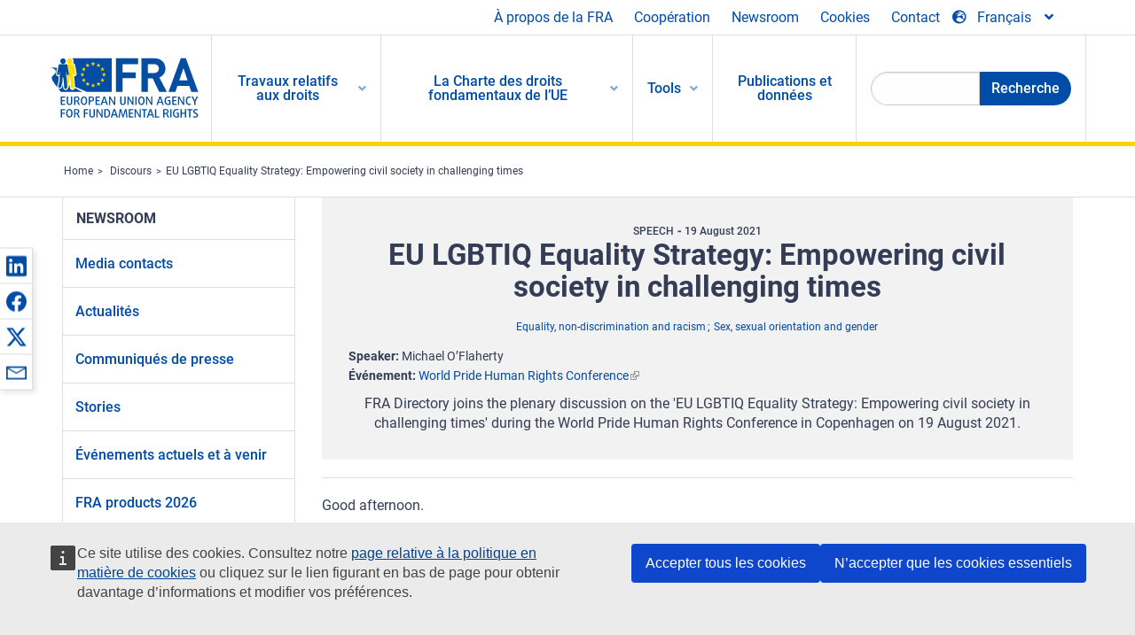

--- FILE ---
content_type: text/html; charset=UTF-8
request_url: https://fra.europa.eu/fr/speech/2021/eu-lgbtiq-equality-strategy-empowering-civil-society-challenging-times
body_size: 24410
content:
<!DOCTYPE html>
<html lang="fr" dir="ltr" prefix="og: https://ogp.me/ns#" class="no-js">
  <head>
    <meta charset="utf-8" />
<noscript><style>form.antibot * :not(.antibot-message) { display: none !important; }</style>
</noscript><script>var _paq = _paq || [];(function(){var u=(("https:" == document.location.protocol) ? "https://fra.europa.eu/analytics/" : "http://fra.europa.eu/analytics/");_paq.push(["setSiteId", "1"]);_paq.push(["setTrackerUrl", u+"matomo.php"]);_paq.push(["setDoNotTrack", 1]);_paq.push(["disableCookies"]);if (!window.matomo_search_results_active) {_paq.push(["trackPageView"]);}_paq.push(["setIgnoreClasses", ["no-tracking","colorbox"]]);_paq.push(["enableLinkTracking"]);var d=document,g=d.createElement("script"),s=d.getElementsByTagName("script")[0];g.type="text/javascript";g.defer=true;g.async=true;g.src=u+"matomo.js";s.parentNode.insertBefore(g,s);})();</script>
<link rel="shortlink" href="https://fra.europa.eu/en/node/42649" />
<link rel="canonical" href="https://fra.europa.eu/en/speech/2021/eu-lgbtiq-equality-strategy-empowering-civil-society-challenging-times" />
<meta name="generator" content="Drupal 9 (https://www.drupal.org)" />
<meta property="og:site_name" content="European Union Agency for Fundamental Rights" />
<meta property="og:url" content="https://fra.europa.eu/en/speech/2021/eu-lgbtiq-equality-strategy-empowering-civil-society-challenging-times" />
<meta property="og:title" content="EU LGBTIQ Equality Strategy: Empowering civil society in challenging times" />
<meta property="og:updated_time" content="2021-11-03T09:42:27+01:00" />
<meta property="article:published_time" content="2021-11-03T09:42:27+01:00" />
<meta property="article:modified_time" content="2021-11-03T09:42:27+01:00" />
<meta name="twitter:card" content="summary_large_image" />
<meta name="twitter:title" content="EU LGBTIQ Equality Strategy: Empowering civil society in challenging times" />
<meta name="Generator" content="Drupal 10 (https://www.drupal.org)" />
<meta name="MobileOptimized" content="width" />
<meta name="HandheldFriendly" content="true" />
<meta name="viewport" content="width=device-width, initial-scale=1.0" />
<meta http-equiv="ImageToolbar" content="false" />
<meta name="google-site-verification" content="s11PSZeL5c0yZxr5nTUaJ9gZ6dxMB0hGH1l_KZOFc40" />
<link rel="icon" href="/themes/custom/fra_foundation/favicon.ico" type="image/vnd.microsoft.icon" />
<link rel="alternate" hreflang="en" href="https://fra.europa.eu/en/speech/2021/eu-lgbtiq-equality-strategy-empowering-civil-society-challenging-times" />

    <title>EU LGBTIQ Equality Strategy: Empowering civil society in challenging times | European Union Agency for Fundamental Rights</title>
    <link rel="stylesheet" media="all" href="/sites/default/files/css/css_p4811OCQfSmIDFIvdV87aaK60xMZaXRV7IOtFraE_4o.css?delta=0&amp;language=fr&amp;theme=fra_foundation&amp;include=[base64]" />
<link rel="stylesheet" media="all" href="/sites/default/files/css/css_NNk2j1KUr4nHl_x1usMsJMGSRAArkDYiGb5G7MLH9mY.css?delta=1&amp;language=fr&amp;theme=fra_foundation&amp;include=[base64]" />
<link rel="stylesheet" media="all" href="/themes/custom/fra_foundation/css/fra_foundation.css?t8snsx" />
<link rel="stylesheet" media="all" href="/sites/default/files/css/css_l4x_7z78SLR3e5Kw6fC_VKSVpYBc670kdf5kCLYESyc.css?delta=3&amp;language=fr&amp;theme=fra_foundation&amp;include=[base64]" />
<link rel="stylesheet" media="all" href="/sites/default/files/css/css_z3UOksH4yqdiEUcdv5k5FlG3O5JIZQorSmOJ2DdEygI.css?delta=4&amp;language=fr&amp;theme=fra_foundation&amp;include=[base64]" />

    
  </head>
  <body class="lang-fr section-fr path-node node--type-fra-speech page-node-type-fra-speech">
  <a href="#main-content" class="show-on-focus skip-link">
    Skip to main content
  </a>
  
    <div class="dialog-off-canvas-main-canvas" data-off-canvas-main-canvas>
    	<script type="application/json">{"utility":"cck","url":"https:\/\/fra.europa.eu\/{lang}\/cookies","target":true}</script>

<div class="off-canvas-wrapper">
	<div class="inner-wrap off-canvas-wrapper-inner" id="inner-wrap" data-off-canvas-wrapper>
		<aside id="left-off-canvas-menu" class="off-canvas left-off-canvas-menu position-left" role="complementary" data-off-canvas>
			
		</aside>

		<aside id="right-off-canvas-menu" class="off-canvas right-off-canvas-menu position-right" role="complementary" data-off-canvas>
			
		</aside>

		<div class="off-canvas-content" data-off-canvas-content>
							<header class="row" role="banner" aria-label="Site header">
									<div class="large-12 columns">
						<div class='top-main-wrapper'>
							<div class="top-wrapper">
								<div class="header-menu-wrapper">
									<nav role="navigation" aria-labelledby="block-topmenu-menu" id="block-topmenu" class="hide-for-small block-topmenu">
            
  <h2 class="block-title visually-hidden" id="block-topmenu-menu">Top Menu</h2>
  

        
              <ul class="menu">
              <li>
        <a href="/fr/about-fra" class="Fra_top" target="_self" data-drupal-link-system-path="node/24">À propos de la FRA</a>
              </li>
          <li>
        <a href="/fr/cooperation" data-drupal-link-system-path="node/18">Coopération</a>
              </li>
          <li>
        <a href="/fr/news-and-events" data-drupal-link-system-path="news-and-events">Newsroom</a>
              </li>
          <li>
        <a href="/fr/cookies" class="Fra_top" target="_self" data-drupal-link-system-path="node/36978">Cookies</a>
              </li>
          <li>
        <a href="/fr/contact?page_manager_page_variant_weight=0&amp;page_manager_page=contact&amp;page_manager_page_variant=contact-block_display-0&amp;overridden_route_name=contact.site_page&amp;base_route_name=contact.site_page" data-drupal-link-system-path="contact">Contact</a>
              </li>
        </ul>
  


  </nav>

								</div>
								<div class="top-group-wrapper">
									<div class="language-switcher-language-url block-languageswitcher block block-language block-language-blocklanguage-interface" id="block-languageswitcher" role="navigation">
  
    

  
          
<button class="button" data-toggle="LangModal"  aria-label="Change Language" aria-haspopup="dialog">
<div class="custom-lang-switcher">
      <h2 id="LangModalLabel" class="visually-hidden">Select Language</h2>
              <i  class="fas fa-globe-europe"></i>Français<i class="fas fa-angle-down"></i>
    </div></button>
  <div class="full reveal" id="LangModal" data-reveal>
    <div class="modal-wrapper">
     <button id="closeLangModal" class="close-button" data-close aria-label="Close reveal" type="button">
        <span aria-hidden="true">&times;</span>
     </button>
    <h2> Select site language </h2>
     <ul>       <div class="lang-group-a">              <li hreflang="bg" data-drupal-link-system-path="node/42649" class="bg"><a href="/bg/speech/2021/eu-lgbtiq-equality-strategy-empowering-civil-society-challenging-times" class="language-link" hreflang="bg" data-drupal-link-system-path="node/42649">Български</a>
                    </li>
                        <li hreflang="cs" data-drupal-link-system-path="node/42649" class="cs"><a href="/cs/speech/2021/eu-lgbtiq-equality-strategy-empowering-civil-society-challenging-times" class="language-link" hreflang="cs" data-drupal-link-system-path="node/42649">Čeština</a>
                    </li>
                        <li hreflang="da" data-drupal-link-system-path="node/42649" class="da"><a href="/da/speech/2021/eu-lgbtiq-equality-strategy-empowering-civil-society-challenging-times" class="language-link" hreflang="da" data-drupal-link-system-path="node/42649">Dansk</a>
                    </li>
                        <li hreflang="de" data-drupal-link-system-path="node/42649" class="de"><a href="/de/speech/2021/eu-lgbtiq-equality-strategy-empowering-civil-society-challenging-times" class="language-link" hreflang="de" data-drupal-link-system-path="node/42649">Deutsch</a>
                    </li>
                        <li hreflang="el" data-drupal-link-system-path="node/42649" class="el"><a href="/el/speech/2021/eu-lgbtiq-equality-strategy-empowering-civil-society-challenging-times" class="language-link" hreflang="el" data-drupal-link-system-path="node/42649">Ελληνικά</a>
                    </li>
                        <li hreflang="en" data-drupal-link-system-path="node/42649" class="en"><a href="/en/speech/2021/eu-lgbtiq-equality-strategy-empowering-civil-society-challenging-times" class="language-link" hreflang="en" data-drupal-link-system-path="node/42649">English</a>
                    </li>
                        <li hreflang="es" data-drupal-link-system-path="node/42649" class="es"><a href="/es/speech/2021/eu-lgbtiq-equality-strategy-empowering-civil-society-challenging-times" class="language-link" hreflang="es" data-drupal-link-system-path="node/42649">Español</a>
                    </li>
                        <li hreflang="et" data-drupal-link-system-path="node/42649" class="et"><a href="/et/speech/2021/eu-lgbtiq-equality-strategy-empowering-civil-society-challenging-times" class="language-link" hreflang="et" data-drupal-link-system-path="node/42649">Eesti</a>
                    </li>
                        <li hreflang="fi" data-drupal-link-system-path="node/42649" class="fi"><a href="/fi/speech/2021/eu-lgbtiq-equality-strategy-empowering-civil-society-challenging-times" class="language-link" hreflang="fi" data-drupal-link-system-path="node/42649">Suomi</a>
                    </li>
                        <li hreflang="fr" data-drupal-link-system-path="node/42649" class="fr is-active-lang is-active" aria-current="page"><a href="/fr/speech/2021/eu-lgbtiq-equality-strategy-empowering-civil-society-challenging-times" class="language-link is-active" hreflang="fr" data-drupal-link-system-path="node/42649" aria-current="page">Français</a>
          <i class="fas fa-check"></i>          </li>
                        <li hreflang="ga" data-drupal-link-system-path="node/42649" class="ga"><a href="/ga/speech/2021/eu-lgbtiq-equality-strategy-empowering-civil-society-challenging-times" class="language-link" hreflang="ga" data-drupal-link-system-path="node/42649">Gaeilge</a>
                    </li>
                        <li hreflang="hr" data-drupal-link-system-path="node/42649" class="hr"><a href="/hr/speech/2021/eu-lgbtiq-equality-strategy-empowering-civil-society-challenging-times" class="language-link" hreflang="hr" data-drupal-link-system-path="node/42649">Hrvatski</a>
                    </li>
           </div>                   <div class="lang-group-b">        <li hreflang="hu" data-drupal-link-system-path="node/42649" class="hu"><a href="/hu/speech/2021/eu-lgbtiq-equality-strategy-empowering-civil-society-challenging-times" class="language-link" hreflang="hu" data-drupal-link-system-path="node/42649">Magyar</a>
                    </li>
                        <li hreflang="it" data-drupal-link-system-path="node/42649" class="it"><a href="/it/speech/2021/eu-lgbtiq-equality-strategy-empowering-civil-society-challenging-times" class="language-link" hreflang="it" data-drupal-link-system-path="node/42649">Italiano</a>
                    </li>
                        <li hreflang="lt" data-drupal-link-system-path="node/42649" class="lt"><a href="/lt/speech/2021/eu-lgbtiq-equality-strategy-empowering-civil-society-challenging-times" class="language-link" hreflang="lt" data-drupal-link-system-path="node/42649">Lietuvių</a>
                    </li>
                        <li hreflang="lv" data-drupal-link-system-path="node/42649" class="lv"><a href="/lv/speech/2021/eu-lgbtiq-equality-strategy-empowering-civil-society-challenging-times" class="language-link" hreflang="lv" data-drupal-link-system-path="node/42649">Latviešu</a>
                    </li>
                        <li hreflang="mt" data-drupal-link-system-path="node/42649" class="mt"><a href="/mt/speech/2021/eu-lgbtiq-equality-strategy-empowering-civil-society-challenging-times" class="language-link" hreflang="mt" data-drupal-link-system-path="node/42649">Malti</a>
                    </li>
                        <li hreflang="nl" data-drupal-link-system-path="node/42649" class="nl"><a href="/nl/speech/2021/eu-lgbtiq-equality-strategy-empowering-civil-society-challenging-times" class="language-link" hreflang="nl" data-drupal-link-system-path="node/42649">Nederlands</a>
                    </li>
                        <li hreflang="pl" data-drupal-link-system-path="node/42649" class="pl"><a href="/pl/speech/2021/eu-lgbtiq-equality-strategy-empowering-civil-society-challenging-times" class="language-link" hreflang="pl" data-drupal-link-system-path="node/42649">Polski</a>
                    </li>
                        <li hreflang="pt" data-drupal-link-system-path="node/42649" class="pt"><a href="/pt/speech/2021/eu-lgbtiq-equality-strategy-empowering-civil-society-challenging-times" class="language-link" hreflang="pt" data-drupal-link-system-path="node/42649">Português</a>
                    </li>
                        <li hreflang="ro" data-drupal-link-system-path="node/42649" class="ro"><a href="/ro/speech/2021/eu-lgbtiq-equality-strategy-empowering-civil-society-challenging-times" class="language-link" hreflang="ro" data-drupal-link-system-path="node/42649">Română</a>
                    </li>
                        <li hreflang="sk" data-drupal-link-system-path="node/42649" class="sk"><a href="/sk/speech/2021/eu-lgbtiq-equality-strategy-empowering-civil-society-challenging-times" class="language-link" hreflang="sk" data-drupal-link-system-path="node/42649">Slovenčina</a>
                    </li>
                        <li hreflang="sl" data-drupal-link-system-path="node/42649" class="sl"><a href="/sl/speech/2021/eu-lgbtiq-equality-strategy-empowering-civil-society-challenging-times" class="language-link" hreflang="sl" data-drupal-link-system-path="node/42649">Slovenščina</a>
                    </li>
                        <li hreflang="sv" data-drupal-link-system-path="node/42649" class="sv"><a href="/sv/speech/2021/eu-lgbtiq-equality-strategy-empowering-civil-society-challenging-times" class="language-link" hreflang="sv" data-drupal-link-system-path="node/42649">Svenska</a>
                    </li>
          </ul>  </div>
</div> <!-- modal-wrapper -->

    
    
</div>

								</div>
							</div>
						</div>
													<script type="application/json">
								{
								                "service": "share",
								                "version" : "2.0",
								                "popup": false,
								                "icon": true,
								                "display": "icons",
								                 "networks": [
													"linkedin",
								                    "facebook",
								                    "x",
								                    "email"
								                    ],
								                  "selection": false,
								                  "css": {
								                  "list": "PubShare"
								                  },
								                  "shortenurl": true
								                }
							</script>
												  <div>
    <nav role="navigation" aria-labelledby="block-topbar-menu-menu" id="block-topbar-menu" class="hide-for-xlarge block-cedefop-block-topbar-menu block-topbar-menu">
            
  <h2 class="block-title visually-hidden" id="block-topbar-menu-menu">Custom Topbar</h2>
  

  <div class="title-bar" data-responsive-toggle="menu" data-hide-for="hide-for-medium">
          <a href="/fr" rel="home" class="site-logo">
       <img id="top-bar-logo" src="/themes/custom/fra_foundation/logo.svg" alt="Home" />
      </a>
               <div class="top-bar-wrapper">
      <h2 class="AdvancedSearch advancedSearchTitle">Search the FRA website</h2>
          <ul class="right"><li class="has-form"><form class="views-exposed-form" data-drupal-selector="views-exposed-form-new-search-page-1" action="/fr/search" method="get" id="views-exposed-form-new-search-page-1" accept-charset="UTF-8">
  <div class="js-form-item form-item js-form-type-search-api-autocomplete form-item-search js-form-item-search">
      <label for="edit-search">Search</label>
        <input data-drupal-selector="edit-search" data-search-api-autocomplete-search="new_search" class="form-autocomplete form-text" data-autocomplete-path="/fr/search_api_autocomplete/new_search?display=page_1&amp;&amp;filter=search" type="text" id="edit-search" name="search" value="" size="30" maxlength="128" />

        </div>
<div data-drupal-selector="edit-actions" class="form-actions js-form-wrapper form-wrapper" id="edit-actions"><div class="search-wrapper">
    <i class="fas fa-search"></i>
    <input class="success button radius js-form-submit form-submit" data-drupal-selector="edit-submit-new-search" type="submit" id="edit-submit-new-search" value="Search" />
</div>


</div>


</form>
</ul></li>
    </div>
          <button class="menu-icon" type="button" data-toggle value="menu-icon">menu-icon</button>
  </div>

  <div class="top-bar" id="menu">
    <ul class="vertical menu" data-auto-height='true' >
                   <ul class="menu vertical" data-responsive-menu="drilldown" data-parent-link="true">
                                       
  <ul  class= "vertical submenu  menu drilldown  menu-level--0"  data-submenu>
                
                          <li class= "submenu__item">
              <a href="/fr/work-on-rights"  class="menu__link">Travaux relatifs aux droits</a>
                                
  <ul  class= "vertical submenu  menu drilldown  menu-level--1"  data-submenu>
                
                          <li class= "submenu__item">
              <a href="/fr/themes/justice-victims-rights-and-judicial-cooperation"  class="menu__link">Justice, droits des victimes et coopération judiciaire</a>
                                
  <ul  class= "vertical submenu  menu drilldown  menu-level--2"  data-submenu>
                
                          <li class= "menu__item ">
              <a href="/fr/themes/victims-rights"  class="menu__link">Droits des victimes</a>
              </li>
                
                          <li class= "menu__item ">
              <a href="/fr/themes/defendants-rights"  class="menu__link">Droits des accusés</a>
              </li>
                
                          <li class= "menu__item ">
              <a href="/fr/themes/civil-justice"  class="menu__link">Justice civile</a>
              </li>
                
                          <li class= "menu__item ">
              <a href="/fr/themes/judicial-cooperation-and-rule-law"  class="menu__link">Coopération judiciaire et état de droit</a>
              </li>
                
                          <li class= "menu__item ">
              <a href="/fr/themes/security"  class="menu__link">Sécurité</a>
              </li>
                
                          <li class= "menu__item ">
              <a href="/fr/themes/business-and-human-rights"  class="menu__link">Entreprises et droits de l’homme</a>
              </li>
      </ul>
              </li>
                
                          <li class= "submenu__item">
              <a href="/fr/themes/equality-non-discrimination-and-racism"  class="menu__link">Égalité, non-discrimination et racisme</a>
                                
  <ul  class= "vertical submenu  menu drilldown  menu-level--2"  data-submenu>
                
                          <li class= "menu__item ">
              <a href="/fr/themes/children-youth-and-older-people"  class="menu__link">Enfants, jeunes et personnes âgées</a>
              </li>
                
                          <li class= "menu__item ">
              <a href="/fr/themes/people-disabilities"  class="menu__link">Personnes handicapées</a>
              </li>
                
                          <li class= "menu__item ">
              <a href="/fr/themes/hate-crime"  class="menu__link">Crimes de haine</a>
              </li>
                
                          <li class= "menu__item ">
              <a href="/fr/themes/racial-and-ethnic-origin"  class="menu__link">Origine raciale et ethnique</a>
              </li>
                
                          <li class= "menu__item ">
              <a href="/fr/themes/religion-and-belief"  class="menu__link">Religion et convictions</a>
              </li>
                
                          <li class= "menu__item ">
              <a href="/fr/themes/roma"  class="menu__link">Roms</a>
              </li>
                
                          <li class= "menu__item ">
              <a href="/fr/themes/sex-sexual-orientation-and-gender"  class="menu__link">Sexe, orientation sexuelle et genre</a>
              </li>
      </ul>
              </li>
                
                          <li class= "submenu__item">
              <a href="/fr/themes/asylum-migration-and-borders"  class="menu__link">Asile, migration et frontières</a>
                                
  <ul  class= "vertical submenu  menu drilldown  menu-level--2"  data-submenu>
                
                          <li class= "menu__item ">
              <a href="/fr/themes/access-asylum"  class="menu__link">Accès à l’asile</a>
              </li>
                
                          <li class= "menu__item ">
              <a href="/fr/themes/borders-and-information-systems-0"  class="menu__link">Frontières et systèmes d’information</a>
              </li>
                
                          <li class= "menu__item ">
              <a href="/fr/themes/child-protection"  class="menu__link">Protection des enfants</a>
              </li>
                
                          <li class= "menu__item ">
              <a href="/fr/themes/irregular-migration-return-and-immigration-detention"  class="menu__link">Migration irrégulière, retour et rétention des migrants</a>
              </li>
                
                          <li class= "menu__item ">
              <a href="/fr/themes/legal-migration-and-integration"  class="menu__link">Migration légale et intégration</a>
              </li>
                
                          <li class= "menu__item ">
              <a href="/fr/themes/trafficking-and-labour-exploitation"  class="menu__link">Trafic et exploitation par le travail</a>
              </li>
      </ul>
              </li>
                
                          <li class= "submenu__item">
              <a href="/fr/themes/data-protection-privacy-and-new-technologies"  class="menu__link">Protection des données, respect de la vie privée et nouvelles technologies</a>
                                
  <ul  class= "vertical submenu  menu drilldown  menu-level--2"  data-submenu>
                
                          <li class= "menu__item ">
              <a href="/fr/themes/artificial-intelligence-and-big-data"  class="menu__link">Intelligence artificielle et mégadonnées</a>
              </li>
                
                          <li class= "menu__item ">
              <a href="/fr/themes/borders-and-information-systems"  class="menu__link">Frontières et systèmes d’information</a>
              </li>
                
                          <li class= "menu__item ">
              <a href="/fr/themes/data-protection"  class="menu__link">Protection des données</a>
              </li>
                
                          <li class= "menu__item ">
              <a href="/fr/themes/unlawful-profiling"  class="menu__link">Profilage illicite</a>
              </li>
      </ul>
              </li>
                
                          <li class= "submenu__item">
              <a href="/fr/themes/support-human-rights-systems-and-defenders"  class="menu__link">Soutien aux systèmes et aux défenseurs des droits de l’homme</a>
                                
  <ul  class= "vertical submenu  menu drilldown  menu-level--2"  data-submenu>
                
                          <li class= "menu__item ">
              <a href="/fr/themes/eu-charter-fundamental-rights"  class="menu__link">Charte des droits fondamentaux de l’UE</a>
              </li>
                
                          <li class= "menu__item ">
              <a href="/fr/themes/inter-governmental-human-rights-systems"  class="menu__link">Systèmes intergouvernementaux de protection des droits de l’homme</a>
              </li>
                
                          <li class= "menu__item ">
              <a href="/fr/themes/national-human-rights-systems-and-bodies"  class="menu__link">Systèmes et organismes nationaux de protection des droits de l’homme</a>
              </li>
                
                          <li class= "menu__item ">
              <a href="/fr/themes/civil-society"  class="menu__link">Société civile</a>
              </li>
      </ul>
              </li>
                
                          <li class= "submenu__item">
              <a href="/fr/themes/environmental-and-social-sustainability"  class="menu__link">Environmental and social sustainability</a>
                                
  <ul  class= "vertical submenu  menu drilldown  menu-level--2"  data-submenu>
                
                          <li class= "menu__item ">
              <a href="/fr/themes/climate-change-and-environmental-protection"  class="menu__link">Climate change and environmental protection</a>
              </li>
                
                          <li class= "menu__item ">
              <a href="/fr/themes/just-and-green-transition"  class="menu__link">Just and green transition</a>
              </li>
                
                          <li class= "menu__item ">
              <a href="/fr/themes/business-and-human-rights-0"  class="menu__link">Business and human rights</a>
              </li>
                
                          <li class= "menu__item ">
              <a href="/fr/themes/human-rights-due-diligence"  class="menu__link">Human rights due diligence</a>
              </li>
                
                          <li class= "menu__item ">
              <a href="/fr/themes/consumer-protection"  class="menu__link">Consumer protection</a>
              </li>
      </ul>
              </li>
      </ul>
              </li>
                
                          <li class= "submenu__item">
              <a href="/fr/eu-charter"  class="menu__link">La Charte des droits fondamentaux de l’UE</a>
                                
  <ul  class= "vertical submenu  menu drilldown  menu-level--1"  data-submenu>
                
                          <li class= "menu__item ">
              <a href="/fr/about-fundamental-rights"  class="menu__link">Que sont les droits fondamentaux ?</a>
              </li>
                
                          <li class= "menu__item ">
              <a href="/fr/about-fundamental-rights"  class="menu__link">What is the EU Charter of Fundamental Rights?</a>
              </li>
                
                          <li class= "menu__item ">
              <a href="/fr/eu-charter/article/0-preambule"  class="menu__link">Préambule</a>
              </li>
                
                          <li class= "submenu__item">
              <a href="/fr/eu-charter/title/title-i-dignity"  class="menu__link">Titre I: Dignité</a>
                                
  <ul  class= "vertical submenu  menu drilldown  menu-level--2"  data-submenu>
                
                          <li class= "menu__item ">
              <a href="/fr/eu-charter/article/1-dignite-humaine"  class="menu__link">1 - Dignité humaine</a>
              </li>
                
                          <li class= "menu__item ">
              <a href="/fr/eu-charter/article/2-droit-la-vie"  class="menu__link">2 - Droit à la vie</a>
              </li>
                
                          <li class= "menu__item ">
              <a href="/fr/eu-charter/article/3-droit-lintegrite-de-la-personne"  class="menu__link">3 - Droit à l&#039;intégrité de la personne</a>
              </li>
                
                          <li class= "menu__item ">
              <a href="/fr/eu-charter/article/4-interdiction-de-la-torture-et-des-peines-ou-traitements-inhumains-ou-degradants"  class="menu__link">4 - Interdiction de la torture et des peines ou traitements inhumains ou dégradants</a>
              </li>
                
                          <li class= "menu__item ">
              <a href="/fr/eu-charter/article/5-interdiction-de-lesclavage-et-du-travail-force"  class="menu__link">5 - Interdiction de l&#039;esclavage et du travail forcé</a>
              </li>
      </ul>
              </li>
                
                          <li class= "submenu__item">
              <a href="/fr/eu-charter/title/title-ii-freedoms"  class="menu__link">Titre II: Libertés</a>
                                
  <ul  class= "vertical submenu  menu drilldown  menu-level--2"  data-submenu>
                
                          <li class= "menu__item ">
              <a href="/fr/eu-charter/article/6-droit-la-liberte-et-la-surete"  class="menu__link">6 - Droit à la liberté et à la sûreté</a>
              </li>
                
                          <li class= "menu__item ">
              <a href="/fr/eu-charter/article/7-respect-de-la-vie-privee-et-familiale"  class="menu__link">7 - Respect de la vie privée et familiale</a>
              </li>
                
                          <li class= "menu__item ">
              <a href="/fr/eu-charter/article/8-protection-des-donnees-caractere-personnel"  class="menu__link">8 - Protection des données à caractère personnel</a>
              </li>
                
                          <li class= "menu__item ">
              <a href="/fr/eu-charter/article/9-droit-de-se-marier-et-droit-de-fonder-une-famille"  class="menu__link">9 - Droit de se marier et droit de fonder une famille</a>
              </li>
                
                          <li class= "menu__item ">
              <a href="/fr/eu-charter/article/10-liberte-de-pensee-de-conscience-et-de-religion"  class="menu__link">10 - Liberté de pensée, de conscience et de religion</a>
              </li>
                
                          <li class= "menu__item ">
              <a href="/fr/eu-charter/article/11-liberte-dexpression-et-dinformation"  class="menu__link">11 - Liberté d&#039;expression et d&#039;information</a>
              </li>
                
                          <li class= "menu__item ">
              <a href="/fr/eu-charter/article/12-liberte-de-reunion-et-dassociation"  class="menu__link">12 - Liberté de réunion et d&#039;association</a>
              </li>
                
                          <li class= "menu__item ">
              <a href="/fr/eu-charter/article/13-liberte-des-arts-et-des-sciences"  class="menu__link">13 - Liberté des arts et des sciences</a>
              </li>
                
                          <li class= "menu__item ">
              <a href="/fr/eu-charter/article/14-droit-leducation"  class="menu__link">14 - Droit à l&#039;éducation</a>
              </li>
                
                          <li class= "menu__item ">
              <a href="/fr/eu-charter/article/15-liberte-professionnelle-et-droit-de-travailler"  class="menu__link">15 - Liberté professionnelle et droit de travailler</a>
              </li>
                
                          <li class= "menu__item ">
              <a href="/fr/eu-charter/article/16-liberte-dentreprise"  class="menu__link">16 - Liberté d&#039;entreprise</a>
              </li>
                
                          <li class= "menu__item ">
              <a href="/fr/eu-charter/article/17-droit-de-propriete"  class="menu__link">17 - Droit de propriété</a>
              </li>
                
                          <li class= "menu__item ">
              <a href="/fr/eu-charter/article/18-droit-dasile"  class="menu__link">18 - Droit d&#039;asile</a>
              </li>
                
                          <li class= "menu__item ">
              <a href="/fr/eu-charter/article/19-protection-en-cas-deloignement-dexpulsion-et-dextradition"  class="menu__link">19 - Protection en cas d&#039;éloignement, d&#039;expulsion et d&#039;extradition</a>
              </li>
      </ul>
              </li>
                
                          <li class= "submenu__item">
              <a href="/fr/eu-charter/title/title-iii-equality"  class="menu__link">Titre III: Égalité</a>
                                
  <ul  class= "vertical submenu  menu drilldown  menu-level--2"  data-submenu>
                
                          <li class= "menu__item ">
              <a href="/fr/eu-charter/article/20-egalite-en-droit"  class="menu__link">20 - Égalité en droit</a>
              </li>
                
                          <li class= "menu__item ">
              <a href="/fr/eu-charter/article/21-non-discrimination"  class="menu__link">21 - Non-discrimination</a>
              </li>
                
                          <li class= "menu__item ">
              <a href="/fr/eu-charter/article/22-diversite-culturelle-religieuse-et-linguistique"  class="menu__link">22 - Diversité culturelle, religieuse et linguistique</a>
              </li>
                
                          <li class= "menu__item ">
              <a href="/fr/eu-charter/article/23-egalite-entre-femmes-et-hommes"  class="menu__link">23 - Égalité entre femmes et hommes</a>
              </li>
                
                          <li class= "menu__item ">
              <a href="/fr/eu-charter/article/24-droits-de-lenfant"  class="menu__link">24 - Droits de l&#039;enfant</a>
              </li>
                
                          <li class= "menu__item ">
              <a href="/fr/eu-charter/article/25-droits-des-personnes-agees"  class="menu__link">25 - Droits des personnes âgées</a>
              </li>
                
                          <li class= "menu__item ">
              <a href="/fr/eu-charter/article/26-integration-des-personnes-handicapees"  class="menu__link">26 - Intégration des personnes handicapées</a>
              </li>
      </ul>
              </li>
                
                          <li class= "submenu__item">
              <a href="/fr/eu-charter/title/title-iv-solidarity"  class="menu__link">Titre IV: Solidarité</a>
                                
  <ul  class= "vertical submenu  menu drilldown  menu-level--2"  data-submenu>
                
                          <li class= "menu__item ">
              <a href="/fr/eu-charter/article/27-droit-linformation-et-la-consultation-des-travailleurs-au-sein-de-lentreprise"  class="menu__link">27 - Droit à l&#039;information et à la consultation des travailleurs au sein de l&#039;entreprise</a>
              </li>
                
                          <li class= "menu__item ">
              <a href="/fr/eu-charter/article/28-droit-de-negociation-et-dactions-collectives"  class="menu__link">28 - Droit de négociation et d&#039;actions collectives</a>
              </li>
                
                          <li class= "menu__item ">
              <a href="/fr/eu-charter/article/29-droit-dacces-aux-services-de-placement"  class="menu__link">29 - Droit d&#039;accès aux services de placement</a>
              </li>
                
                          <li class= "menu__item ">
              <a href="/fr/eu-charter/article/30-protection-en-cas-de-licenciement-injustifie"  class="menu__link">30 - Protection en cas de licenciement injustifié</a>
              </li>
                
                          <li class= "menu__item ">
              <a href="/fr/eu-charter/article/31-conditions-de-travail-justes-et-equitables"  class="menu__link">31 - Conditions de travail justes et équitables</a>
              </li>
                
                          <li class= "menu__item ">
              <a href="/fr/eu-charter/article/32-interdiction-du-travail-des-enfants-et-protection-des-jeunes-au-travail"  class="menu__link">32 - Interdiction du travail des enfants et protection des jeunes au travail</a>
              </li>
                
                          <li class= "menu__item ">
              <a href="/fr/eu-charter/article/33-vie-familiale-et-vie-professionnelle"  class="menu__link">33 - Vie familiale et vie professionnelle</a>
              </li>
                
                          <li class= "menu__item ">
              <a href="/fr/eu-charter/article/34-securite-sociale-et-aide-sociale"  class="menu__link">34 - Sécurité sociale et aide sociale</a>
              </li>
                
                          <li class= "menu__item ">
              <a href="/fr/eu-charter/article/35-protection-de-la-sante"  class="menu__link">35 - Protection de la santé</a>
              </li>
                
                          <li class= "menu__item ">
              <a href="/fr/eu-charter/article/36-acces-aux-services-dinteret-economique-general"  class="menu__link">36 - Accès aux services d&#039;intérêt économique général</a>
              </li>
                
                          <li class= "menu__item ">
              <a href="/fr/eu-charter/article/37-protection-de-lenvironnement"  class="menu__link">37 - Protection de l&#039;environnement</a>
              </li>
                
                          <li class= "menu__item ">
              <a href="/fr/eu-charter/article/38-protection-des-consommateurs"  class="menu__link">38 - Protection des consommateurs</a>
              </li>
      </ul>
              </li>
                
                          <li class= "submenu__item">
              <a href="/fr/eu-charter/title/title-v-citizens-rights"  class="menu__link">Titre V: Citoyenneté</a>
                                
  <ul  class= "vertical submenu  menu drilldown  menu-level--2"  data-submenu>
                
                          <li class= "menu__item ">
              <a href="/fr/eu-charter/article/39-droit-de-vote-et-deligibilite-aux-elections-au-parlement-europeen"  class="menu__link">39 - Droit de vote et d&#039;éligibilité aux élections au Parlement européen</a>
              </li>
                
                          <li class= "menu__item ">
              <a href="/fr/eu-charter/article/40-droit-de-vote-et-deligibilite-aux-elections-municipales"  class="menu__link">40 - Droit de vote et d&#039;éligibilité aux élections municipales</a>
              </li>
                
                          <li class= "menu__item ">
              <a href="/fr/eu-charter/article/41-droit-une-bonne-administration"  class="menu__link">41 - Droit à une bonne administration</a>
              </li>
                
                          <li class= "menu__item ">
              <a href="/fr/eu-charter/article/42-droit-dacces-aux-documents"  class="menu__link">42 - Droit d&#039;accès aux documents</a>
              </li>
                
                          <li class= "menu__item ">
              <a href="/fr/eu-charter/article/43-mediateur-europeen"  class="menu__link">43 - Médiateur européen</a>
              </li>
                
                          <li class= "menu__item ">
              <a href="/fr/eu-charter/article/44-droit-de-petition"  class="menu__link">44 - Droit de pétition</a>
              </li>
                
                          <li class= "menu__item ">
              <a href="/fr/eu-charter/article/45-liberte-de-circulation-et-de-sejour"  class="menu__link">45 - Liberté de circulation et de séjour</a>
              </li>
                
                          <li class= "menu__item ">
              <a href="/fr/eu-charter/article/46-protection-diplomatique-et-consulaire"  class="menu__link">46 - Protection diplomatique et consulaire</a>
              </li>
      </ul>
              </li>
                
                          <li class= "submenu__item">
              <a href="/fr/eu-charter/title/title-vi-justice"  class="menu__link">Titre VI: Justice</a>
                                
  <ul  class= "vertical submenu  menu drilldown  menu-level--2"  data-submenu>
                
                          <li class= "menu__item ">
              <a href="/fr/eu-charter/article/47-droit-un-recours-effectif-et-acceder-un-tribunal-impartial"  class="menu__link">47 - Droit à un recours effectif et à accéder à un tribunal impartial</a>
              </li>
                
                          <li class= "menu__item ">
              <a href="/fr/eu-charter/article/48-presomption-dinnocence-et-droits-de-la-defense"  class="menu__link">48 - Présomption d&#039;innocence et droits de la défense</a>
              </li>
                
                          <li class= "menu__item ">
              <a href="/fr/eu-charter/article/49-principes-de-legalite-et-de-proportionnalite-des-delits-et-des-peines"  class="menu__link">49 - Principes de légalité et de proportionnalité des délits et des peines</a>
              </li>
                
                          <li class= "menu__item ">
              <a href="/fr/eu-charter/article/50-droit-ne-pas-etre-juge-ou-puni-penalement-deux-fois-pour-une-meme-infraction"  class="menu__link">50 - Droit à ne pas être jugé ou puni pénalement deux fois pour une même infraction</a>
              </li>
      </ul>
              </li>
                
                          <li class= "submenu__item">
              <a href="/fr/eu-charter/title/title-vii-general-provisions"  class="menu__link">Titre VII: Dispositions générales</a>
                                
  <ul  class= "vertical submenu  menu drilldown  menu-level--2"  data-submenu>
                
                          <li class= "menu__item ">
              <a href="/fr/eu-charter/article/51-champ-dapplication"  class="menu__link">51 - Champ d&#039;application</a>
              </li>
                
                          <li class= "menu__item ">
              <a href="/fr/eu-charter/article/52-portee-et-interpretation-des-droits-et-des-principes"  class="menu__link">52 - Portée et interprétation des droits et des principes</a>
              </li>
                
                          <li class= "menu__item ">
              <a href="/fr/eu-charter/article/53-niveau-de-protection"  class="menu__link">53 - Niveau de protection</a>
              </li>
                
                          <li class= "menu__item ">
              <a href="/fr/eu-charter/article/54-interdiction-de-labus-de-droit"  class="menu__link">54 - Interdiction de l&#039;abus de droit</a>
              </li>
      </ul>
              </li>
      </ul>
              </li>
                
                          <li class= "submenu__item">
              <a href="/fr/tools"  class="menu__link">Tools</a>
                                
  <ul  class= "vertical submenu  menu drilldown  menu-level--1"  data-submenu>
                
                          <li class= "menu__item ">
              <a href="https://fra.europa.eu/en/databases/efris/"  class="menu__link">EU Fundamental Rights Information System - EFRIS</a>
              </li>
                
                          <li class= "menu__item ">
              <a href="https://fra.europa.eu/en/databases/criminal-detention"  class="menu__link">Criminal detention database</a>
              </li>
                
                          <li class= "menu__item ">
              <a href="https://fra.europa.eu/en/databases/anti-muslim-hatred/"  class="menu__link">Anti-Muslim hatred database</a>
              </li>
                
                          <li class= "menu__item ">
              <a href="https://fra.europa.eu/en/databases/human-rights-structures/home"  class="menu__link">National human rights structures navigator</a>
              </li>
                
                          <li class= "menu__item ">
              <a href="/fr/case-law-database"  class="menu__link">Case-law database</a>
              </li>
                
                          <li class= "menu__item ">
              <a href="/fr/charterpedia"  class="menu__link">Charterpedia</a>
              </li>
                
                          <li class= "menu__item ">
              <a href="https://e-learning.fra.europa.eu/"  class="menu__link">FRA e-learning platform</a>
              </li>
                
                          <li class= "menu__item ">
              <a href="/fr/publications-and-resources/data-and-maps"  class="menu__link">Data visualisation</a>
              </li>
                
                          <li class= "menu__item ">
              <a href="/fr/promising-practices-list"  class="menu__link">Equality data collection: promising practices</a>
              </li>
                
                          <li class= "menu__item ">
              <a href="/fr/theme/hate-crime/compendium-practices"  class="menu__link">Fighting hate crime: promising practices</a>
              </li>
      </ul>
              </li>
                
                          <li class= "menu__item ">
              <a href="/fr/products/search?sort_by=published_at"  class="menu__link">Publications et données</a>
              </li>
      </ul>
                                <li class="menu__item" role="treeitem">
       <a href="/about-fra" class="menu__link">About FRA</a>
                              
  <ul  class= "vertical submenu  menu drilldown  menu-level--0"  data-submenu>
                
                          <li class= "submenu__item">
              <a href="/fr/about-fra/who-we-are"  class="menu__link">Qui nous sommes</a>
                                
  <ul  class= "vertical submenu  menu drilldown  menu-level--1"  data-submenu>
                
                          <li class= "menu__item ">
              <a href="/fr/about-fra/structure"  class="menu__link">Structure de la FRA</a>
              </li>
                
                          <li class= "submenu__item">
              <a href="/fr/about-fra/structure/management-board"  class="menu__link">Management Board</a>
                                
  <ul  class= "vertical submenu  menu drilldown  menu-level--2"  data-submenu>
                
                          <li class= "menu__item ">
              <a href="/fr/about-fra/structure/management-board/members"  class="menu__link">Management Board members</a>
              </li>
                
                          <li class= "menu__item ">
              <a href="/fr/management-board-meeting-documents"  class="menu__link"> Management Board meeting documents</a>
              </li>
      </ul>
              </li>
                
                          <li class= "menu__item ">
              <a href="/fr/about-fra/structure/executive-board"  class="menu__link">Executive Board</a>
              </li>
                
                          <li class= "submenu__item">
              <a href="/fr/content/scientific-committee"  class="menu__link">Scientific Committee</a>
                                
  <ul  class= "vertical submenu  menu drilldown  menu-level--2"  data-submenu>
                
                          <li class= "menu__item ">
              <a href="/fr/about-fra/structure/scientific-committee/members"  class="menu__link">Scientific Committee members</a>
              </li>
      </ul>
              </li>
                
                          <li class= "menu__item ">
              <a href="/fr/about-fra/who-we-are/directeur"  class="menu__link">Directeur</a>
              </li>
                
                          <li class= "menu__item ">
              <a href="/fr/about-fra/structure/management-team"  class="menu__link">Management team</a>
              </li>
      </ul>
              </li>
                
                          <li class= "submenu__item">
              <a href="/fr/about-fra/nos-activites"  class="menu__link">Nos activités</a>
                                
  <ul  class= "vertical submenu  menu drilldown  menu-level--1"  data-submenu>
                
                          <li class= "menu__item ">
              <a href="/fr/about-fra/Research-and-data"  class="menu__link">Research and data</a>
              </li>
                
                          <li class= "menu__item ">
              <a href="/fr/content/capacity-building"  class="menu__link">Capacity-building</a>
              </li>
                
                          <li class= "menu__item ">
              <a href="/fr/content/advising"  class="menu__link">Advising</a>
              </li>
                
                          <li class= "menu__item ">
              <a href="/fr/about-fra/Convening-people"  class="menu__link">Convening people</a>
              </li>
                
                          <li class= "submenu__item">
              <a href="/fr/about-fra/what-we-do/fra-for-children"  class="menu__link">FRA for children</a>
                                
  <ul  class= "vertical submenu  menu drilldown  menu-level--2"  data-submenu>
                
                          <li class= "menu__item ">
              <a href="/fr/content/what-are-my-rights"  class="menu__link">What are my rights?</a>
              </li>
                
                          <li class= "menu__item ">
              <a href="/fr/content/where-do-my-rights-come"  class="menu__link">Where do my rights come from?</a>
              </li>
      </ul>
              </li>
                
                          <li class= "submenu__item">
              <a href="/fr/about-fra/what-we-do/areas-of-work"  class="menu__link">Areas of work</a>
                                
  <ul  class= "vertical submenu  menu drilldown  menu-level--2"  data-submenu>
                
                          <li class= "menu__item ">
              <a href="/fr/about-fra/what-we-do/areas-of-work/multi-annual-frameworks-2007-2022"  class="menu__link">Multi-annual Framework 2007-2022</a>
              </li>
      </ul>
              </li>
                
                          <li class= "submenu__item">
              <a href="/fr/about-fra/what-we-do/annual-work-programme"  class="menu__link">Work Programme</a>
                                
  <ul  class= "vertical submenu  menu drilldown  menu-level--2"  data-submenu>
                
                          <li class= "menu__item ">
              <a href="/fr/content/archive-annual-work-programmes"  class="menu__link">Archive</a>
              </li>
      </ul>
              </li>
                
                          <li class= "submenu__item">
              <a href="/fr/about-fra/what-we-do/annual-activity-programme"  class="menu__link">Annual Activity report</a>
                                
  <ul  class= "vertical submenu  menu drilldown  menu-level--2"  data-submenu>
                
                          <li class= "menu__item ">
              <a href="/fr/about-fra/what-we-do/annual-activity-report/archive"  class="menu__link">Archive</a>
              </li>
      </ul>
              </li>
                
                          <li class= "menu__item ">
              <a href="/fr/research/projects"  class="menu__link">Projects</a>
              </li>
      </ul>
              </li>
                
                          <li class= "submenu__item">
              <a href="/fr/about-fra/recrutement-la-fra"  class="menu__link">Recrutement à la FRA</a>
                                
  <ul  class= "vertical submenu  menu drilldown  menu-level--1"  data-submenu>
                
                          <li class= "submenu__item">
              <a href="/fr/about-fra/recruitment/vacancies"  class="menu__link">Vacancies and selections</a>
                                
  <ul  class= "vertical submenu  menu drilldown  menu-level--2"  data-submenu>
                
                          <li class= "menu__item ">
              <a href="/fr/about-fra/recruitment/previous-vacancies"  class="menu__link">Previous vacancies</a>
              </li>
      </ul>
              </li>
                
                          <li class= "menu__item ">
              <a href="/fr/content/what-we-offer"  class="menu__link">What we offer</a>
              </li>
                
                          <li class= "menu__item ">
              <a href="/fr/content/work-life-balance"  class="menu__link">Work-life balance</a>
              </li>
                
                          <li class= "menu__item ">
              <a href="/fr/about-fra/recruitment/application-instructions"  class="menu__link">Application instructions</a>
              </li>
                
                          <li class= "menu__item ">
              <a href="/fr/content/seconded-national-experts"  class="menu__link">Seconded National Experts</a>
              </li>
                
                          <li class= "menu__item ">
              <a href="/fr/about-fra/recruitment/traineeship"  class="menu__link">Traineeship</a>
              </li>
                
                          <li class= "menu__item ">
              <a href="/fr/about-fra/recruitment/study-visits"  class="menu__link">Study visits at FRA</a>
              </li>
      </ul>
              </li>
                
                          <li class= "submenu__item">
              <a href="/fr/about-fra/passations-de-marches-publics"  class="menu__link">Passations de marchés publics</a>
                                
  <ul  class= "vertical submenu  menu drilldown  menu-level--1"  data-submenu>
                
                          <li class= "menu__item ">
              <a href="/fr/about-fra/procurement/ongoing-procedures"  class="menu__link">Ongoing procedures</a>
              </li>
                
                          <li class= "menu__item ">
              <a href="/fr/about-fra/procurement/closed-procedures"  class="menu__link">Closed procedures</a>
              </li>
                
                          <li class= "menu__item ">
              <a href="/fr/about-fra/procurement/contracts-awarded"  class="menu__link">Contracts awarded</a>
              </li>
      </ul>
              </li>
                
                          <li class= "submenu__item">
              <a href="/fr/about-fra/comment-la-fra-est-elle-financee"  class="menu__link">Finance et budget</a>
                                
  <ul  class= "vertical submenu  menu drilldown  menu-level--1"  data-submenu>
                
                          <li class= "menu__item ">
              <a href="/fr/about-fra/finance-and-budget/financial-rules"  class="menu__link">Financial Rules</a>
              </li>
                
                          <li class= "menu__item ">
              <a href="/fr/about-fra/finance-and-budget/financial-documents"  class="menu__link">Financial documents</a>
              </li>
      </ul>
              </li>
                
                          <li class= "submenu__item">
              <a href="/fr/about-fra/register-of-documents"  class="menu__link">Accès aux documents</a>
                                
  <ul  class= "vertical submenu  menu drilldown  menu-level--1"  data-submenu>
                
                          <li class= "menu__item ">
              <a href="/fr/about-fra/acces-aux-documents"  class="menu__link">Access to documents</a>
              </li>
                
                          <li class= "menu__item ">
              <a href="/fr/about-fra/acces-aux-documents/demande-de-documents"  class="menu__link">Demande de documents</a>
              </li>
      </ul>
              </li>
                
                          <li class= "submenu__item">
              <a href="/fr/about-fra/data-protection"  class="menu__link">Data protection within FRA</a>
                                
  <ul  class= "vertical submenu  menu drilldown  menu-level--1"  data-submenu>
                
                          <li class= "menu__item ">
              <a href="/fr/about-fra/data-protection/records-registry"  class="menu__link">Records registry</a>
              </li>
      </ul>
              </li>
      </ul>
                                     <li class="menu__item" role="treeitem">
        <a href="/cooperation" class="menu__link">Cooperation</a>
                          
  <ul  class= "vertical submenu  menu drilldown  menu-level--0"  data-submenu>
                
                          <li class= "submenu__item">
              <a href="/fr/cooperation/institutions-et-autres-organes-de-lue"  class="menu__link">Institutions et autres organes de l’UE</a>
                                
  <ul  class= "vertical submenu  menu drilldown  menu-level--1"  data-submenu>
                
                          <li class= "menu__item ">
              <a href="/fr/content/european-parliament"  class="menu__link">European Parliament</a>
              </li>
                
                          <li class= "menu__item ">
              <a href="/fr/content/council-european-union"  class="menu__link">Council of the European Union</a>
              </li>
                
                          <li class= "menu__item ">
              <a href="/fr/content/european-commission"  class="menu__link">European Commission</a>
              </li>
                
                          <li class= "submenu__item">
              <a href="/fr/cooperation/eu-partners/eu-agencies"  class="menu__link">EU agencies</a>
                                
  <ul  class= "vertical submenu  menu drilldown  menu-level--2"  data-submenu>
                
                          <li class= "menu__item ">
              <a href="/fr/cooperation/eu-partners/eu-agencies/jhaan-network"  class="menu__link">Justice and Home Affairs Agencies Network</a>
              </li>
      </ul>
              </li>
                
                          <li class= "menu__item ">
              <a href="/fr/cooperation/eu-partners/committee-of-the-regions"  class="menu__link">European Committee of the Regions</a>
              </li>
                
                          <li class= "menu__item ">
              <a href="/fr/content/european-economic-and-social-committee"  class="menu__link">European Economic and Social Committee</a>
              </li>
                
                          <li class= "menu__item ">
              <a href="/fr/content/european-ombudsman"  class="menu__link">European Ombudsman</a>
              </li>
                
                          <li class= "submenu__item">
              <a href="/fr/content/cadre-de-lue-concernant-la-convention-des-nations-unies-relative-aux-droits-des-personnes"  class="menu__link">EU CRPD Framework</a>
                                
  <ul  class= "vertical submenu  menu drilldown  menu-level--2"  data-submenu>
                
                          <li class= "menu__item ">
              <a href="/fr/content/cadre-de-suivi-de-lue-concernant-la-cdph-promotion"  class="menu__link">Promotion</a>
              </li>
                
                          <li class= "menu__item ">
              <a href="/fr/content/cadre-de-suivi-de-lue-concernant-la-cdph-protection"  class="menu__link">Protection</a>
              </li>
                
                          <li class= "menu__item ">
              <a href="/fr/content/cadre-de-lue-concernant-la-cdph-suivi"  class="menu__link">Monitoring</a>
              </li>
                
                          <li class= "menu__item ">
              <a href="/fr/content/cadre-de-lue-concernant-la-cdph-contribution-au-processus-dexamen-de-lue"  class="menu__link">Review process</a>
              </li>
                
                          <li class= "menu__item ">
              <a href="/fr/content/ressources"  class="menu__link">Resources</a>
              </li>
      </ul>
              </li>
      </ul>
              </li>
                
                          <li class= "submenu__item">
              <a href="/fr/cooperation/etats-membres-de-lue"  class="menu__link">États membres de l’UE</a>
                                
  <ul  class= "vertical submenu  menu drilldown  menu-level--1"  data-submenu>
                
                          <li class= "menu__item ">
              <a href="/fr/cooperation/eu-member-states/national-liaison-officers"  class="menu__link">National Liaison Officers</a>
              </li>
                
                          <li class= "menu__item ">
              <a href="/fr/content/national-parliaments"  class="menu__link">National Parliaments</a>
              </li>
      </ul>
              </li>
                
                          <li class= "menu__item ">
              <a href="/fr/cooperation/conseil-de-leurope"  class="menu__link">Conseil de l’Europe</a>
              </li>
                
                          <li class= "submenu__item">
              <a href="/fr/cooperation/societe-civile-et-plate-forme-des-droits-fondamentaux"  class="menu__link">Société civile et plate-forme des droits fondamentaux</a>
                                
  <ul  class= "vertical submenu  menu drilldown  menu-level--1"  data-submenu>
                
                          <li class= "menu__item ">
              <a href="/fr/cooperation/civil-society/activities"  class="menu__link">Activities</a>
              </li>
                
                          <li class= "menu__item ">
              <a href="/fr/cooperation/civil-society/civil-society-space"  class="menu__link">Civic space</a>
              </li>
                
                          <li class= "menu__item ">
              <a href="/fr/cooperation/civil-society/library"  class="menu__link">Platform library</a>
              </li>
                
                          <li class= "menu__item ">
              <a href="/fr/cooperation/civil-society/how-to-register"  class="menu__link">How to register</a>
              </li>
      </ul>
              </li>
                
                          <li class= "menu__item ">
              <a href="/fr/cooperation/institutions-nationales-de-defense-des-droits-de-lhomme-organismes-de-promotion-de-legalite"  class="menu__link">Institutions nationales de défense des droits de l’homme, organismes de promotion de l’égalité et institutions de médiation</a>
              </li>
                
                          <li class= "submenu__item">
              <a href="/fr/cooperation/onu-osce-et-autres-organisations-internationales"  class="menu__link">ONU, OSCE et autres organisations internationales</a>
                                
  <ul  class= "vertical submenu  menu drilldown  menu-level--1"  data-submenu>
                
                          <li class= "menu__item ">
              <a href="/fr/cooperation/osce-un-international-organisations/eea-and-norway-grants"  class="menu__link">EEA and Norway Grants</a>
              </li>
      </ul>
              </li>
                
                          <li class= "menu__item ">
              <a href="/fr/cooperation/franet"  class="menu__link">FRANET</a>
              </li>
      </ul>
                                         <li class="menu__item" role="treeitem">
       <a href="/news-and-events" class="menu__link">Newsroom</a>
                      
  <ul  class= "vertical submenu  menu drilldown  menu-level--0"  data-submenu>
                
                          <li class= "menu__item ">
              <a href="/fr/media/media-contacts"  class="menu__link">Media contacts</a>
              </li>
                
                          <li class= "menu__item ">
              <a href="/fr/news-and-events/news"  class="menu__link">Actualités</a>
              </li>
                
                          <li class= "menu__item ">
              <a href="/fr/media/press-releases"  class="menu__link">Communiqués de presse</a>
              </li>
                
                          <li class= "menu__item ">
              <a href="/fr/news-and-events/stories"  class="menu__link">Stories</a>
              </li>
                
                          <li class= "submenu__item">
              <a href="/fr/news-and-events/upcoming-events"  class="menu__link">Événements actuels et à venir</a>
                                
  <ul  class= "vertical submenu  menu drilldown  menu-level--1"  data-submenu>
                
                          <li class= "menu__item ">
              <a href="/fr/news-and-events/past-events"  class="menu__link">Événements passés</a>
              </li>
      </ul>
              </li>
                
                          <li class= "submenu__item">
              <a href="/fr/news-and-events/fra-calendar-2026"  class="menu__link">FRA products 2026</a>
                                
  <ul  class= "vertical submenu  menu drilldown  menu-level--1"  data-submenu>
                
                          <li class= "menu__item ">
              <a href="/fr/news-and-events/fra-calendar-2025"  class="menu__link">FRA products 2025</a>
              </li>
                
                          <li class= "menu__item ">
              <a href="/fr/news-and-events/fra-calendar-2024"  class="menu__link">FRA products 2024</a>
              </li>
                
                          <li class= "menu__item ">
              <a href="/fr/news-and-events/upcoming-products-2023"  class="menu__link">FRA products 2023</a>
              </li>
                
                          <li class= "menu__item ">
              <a href="/fr/news-and-events/fra-calendar-2022"  class="menu__link">FRA products 2022</a>
              </li>
                
                          <li class= "menu__item ">
              <a href="/fr/news-and-events/fra-calendar-2021"  class="menu__link">FRA products 2021</a>
              </li>
                
                          <li class= "menu__item ">
              <a href="/fr/news-and-events/fra-calendar-2020"  class="menu__link">FRA Products 2020</a>
              </li>
                
                          <li class= "menu__item ">
              <a href="/fr/content/upcoming-products-2019"  class="menu__link">FRA Products 2019</a>
              </li>
      </ul>
              </li>
                
                          <li class= "submenu__item">
              <a href="/fr/multimedia"  class="menu__link">Multimédia</a>
                                
  <ul  class= "vertical submenu  menu drilldown  menu-level--1"  data-submenu>
                
                          <li class= "menu__item ">
              <a href="/fr/publications-and-resources/videos"  class="menu__link">Videos</a>
              </li>
                
                          <li class= "menu__item ">
              <a href="/fr/publications-and-resources/infographics"  class="menu__link">Infographie</a>
              </li>
                
                          <li class= "menu__item ">
              <a href="/fr/publications-and-resources/podcasts"  class="menu__link">Podcasts</a>
              </li>
      </ul>
              </li>
                
                          <li class= "menu__item ">
              <a href="/fr/news-and-events/speeches"  class="menu__link">Discours</a>
              </li>
                
                          <li class= "submenu__item">
              <a href="/fr/media/press-packs"  class="menu__link">Press packs</a>
                                
  <ul  class= "vertical submenu  menu drilldown  menu-level--1"  data-submenu>
                
                          <li class= "menu__item ">
              <a href="/fr/media/press-packs/eu-lgbtiq-survey"  class="menu__link">EU LGBTIQ survey - Press pack</a>
              </li>
                
                          <li class= "menu__item ">
              <a href="/fr/media/press-packs/rights-survey"  class="menu__link">Fundamental Rights Survey</a>
              </li>
                
                          <li class= "menu__item ">
              <a href="/fr/media/press-packs/eu-lgbti-survey"  class="menu__link">EU LGBTI survey II</a>
              </li>
                
                          <li class= "menu__item ">
              <a href="/fr/content/institutions-community-living-persons-disabilities-perspectives-ground-press-pack"  class="menu__link">From institutions to community living for persons with disabilities: perspectives from the ground</a>
              </li>
                
                          <li class= "menu__item ">
              <a href="/fr/content/second-european-union-minorities-and-discrimination-survey-main-results-press-pack"  class="menu__link">Second European Union Minorities and Discrimination Survey – Main results</a>
              </li>
                
                          <li class= "menu__item ">
              <a href="/fr/content/second-european-union-minorities-and-discrimination-survey-eu-midis-ii-muslims"  class="menu__link">Second European Union Minorities and Discrimination Survey (EU-MIDIS II) Muslims</a>
              </li>
                
                          <li class= "menu__item ">
              <a href="/fr/content/press-pack-together-eu-promoting-participation-migrants-and-their-descendants"  class="menu__link">Together in the EU: Promoting the participation of migrants and their descendants</a>
              </li>
                
                          <li class= "menu__item ">
              <a href="/fr/content/second-european-union-minorities-and-discrimination-survey-eu-midis-ii-roma"  class="menu__link">Second European Union Minorities and Discrimination Survey (EU-MIDIS II) Roma</a>
              </li>
                
                          <li class= "menu__item ">
              <a href="/fr/content/severe-labour-exploitation-eu-262015"  class="menu__link">Severe labour exploitation in the EU</a>
              </li>
                
                          <li class= "menu__item ">
              <a href="/fr/content/child-friendly-justice-perspectives-and-experiences-professionals-press-pack"  class="menu__link">Child-friendly justice – perspectives and experiences of professionals: Press pack</a>
              </li>
                
                          <li class= "menu__item ">
              <a href="/fr/content/fundamental-rights-eu-borders"  class="menu__link">Fundamental rights at EU borders</a>
              </li>
                
                          <li class= "menu__item ">
              <a href="/fr/content/violence-against-women-press-pack"  class="menu__link">Violence against women press pack</a>
              </li>
                
                          <li class= "menu__item ">
              <a href="/fr/content/jewish-peoples-experiences-and-perceptions-hate-crime-discrimination-and-antisemitism"  class="menu__link">Jewish people’s experiences and perceptions of hate crime, discrimination and antisemitism</a>
              </li>
                
                          <li class= "menu__item ">
              <a href="/fr/content/eu-lgbt-survey-press-pack"  class="menu__link">EU LGBT Press pack</a>
              </li>
                
                          <li class= "menu__item ">
              <a href="/fr/content/child-friendly-justice-perspectives-and-experiences-children-press-pack"  class="menu__link">Child-friendly justice – perspectives and experiences of children</a>
              </li>
      </ul>
              </li>
                
                          <li class= "menu__item ">
              <a href="/fr/news-and-events/newsletter"  class="menu__link">Newsletter</a>
              </li>
      </ul>
                                               <li class="menu__item" role="treeitem">
       <a href="/user" class="menu__link">Account</a>
                
  <ul  class= "vertical submenu  menu drilldown  menu-level--0"  data-submenu>
                
                          <li class= "menu__item ">
              <a href="/fr/user/login"  class="menu__link">Log in</a>
              </li>
      </ul>
              
         </ul>
   </div>
</nav>

<nav role="navigation" aria-labelledby="block-mainmenu-2-menu" id="block-mainmenu-2" class="hide-for-small block-mainmenu-2">
            
  <h2 class="block-title visually-hidden" id="block-mainmenu-2-menu">Menu principal</h2>
  

        
<div class ="fra-mega-menu">
      <a href="/fr" rel="home" class="site-logo">
      <img id="top-bar-logo" src="/themes/custom/fra_foundation/logo.svg" alt="Home" />
    </a>
                      <ul class="menu dropdown" id="mega-menu-container" data-dropdown-menu data-click-open="true" data-disable-hover="true">
                    
      <li class="top-bar-has-submenu-item">
        <a href="/fr/work-on-rights" data-toggle="dropdown--main-menu-1" data-drupal-link-system-path="work-on-rights">Travaux relatifs aux droits</a>
                  <div id="dropdown--main-menu-1" class="dropdown--main-menu--pane dropdown-pane" data-dropdown data-hover-pane="false" data-position="bottom" data-close-on-click="true">
            <div class="main-menu--dropdown-wrapper">
             <div class="dropdown-title">  <a href="/fr/work-on-rights" data-drupal-link-system-path="work-on-rights">Travaux relatifs aux droits</a> </div>
                    <ul class="menu dropdown">
              <li>
          <a href="/fr/themes/justice-victims-rights-and-judicial-cooperation" data-drupal-link-system-path="taxonomy/term/982">Justice, droits des victimes et coopération judiciaire</a>
                    <div class="submenu-wrapper">
                  <ul class="menu">
              <li>
          <a href="/fr/themes/victims-rights" data-drupal-link-system-path="taxonomy/term/983">Droits des victimes</a>
        </li>
              <li>
          <a href="/fr/themes/defendants-rights" data-drupal-link-system-path="taxonomy/term/984">Droits des accusés</a>
        </li>
              <li>
          <a href="/fr/themes/civil-justice" data-drupal-link-system-path="taxonomy/term/985">Justice civile</a>
        </li>
              <li>
          <a href="/fr/themes/judicial-cooperation-and-rule-law" data-drupal-link-system-path="taxonomy/term/986">Coopération judiciaire et état de droit</a>
        </li>
              <li>
          <a href="/fr/themes/security" data-drupal-link-system-path="taxonomy/term/987">Sécurité</a>
        </li>
              <li>
          <a href="/fr/themes/business-and-human-rights" data-drupal-link-system-path="taxonomy/term/988">Entreprises et droits de l’homme</a>
        </li>
          </ul>

          </div>
                  </li>
              <li>
          <a href="/fr/themes/equality-non-discrimination-and-racism" data-drupal-link-system-path="taxonomy/term/974">Égalité, non-discrimination et racisme</a>
                    <div class="submenu-wrapper">
                  <ul class="menu">
              <li>
          <a href="/fr/themes/children-youth-and-older-people" data-drupal-link-system-path="taxonomy/term/975">Enfants, jeunes et personnes âgées</a>
        </li>
              <li>
          <a href="/fr/themes/people-disabilities" data-drupal-link-system-path="taxonomy/term/976">Personnes handicapées</a>
        </li>
              <li>
          <a href="/fr/themes/hate-crime" data-drupal-link-system-path="taxonomy/term/977">Crimes de haine</a>
        </li>
              <li>
          <a href="/fr/themes/racial-and-ethnic-origin" data-drupal-link-system-path="taxonomy/term/978">Origine raciale et ethnique</a>
        </li>
              <li>
          <a href="/fr/themes/religion-and-belief" data-drupal-link-system-path="taxonomy/term/979">Religion et convictions</a>
        </li>
              <li>
          <a href="/fr/themes/roma" data-drupal-link-system-path="taxonomy/term/980">Roms</a>
        </li>
              <li>
          <a href="/fr/themes/sex-sexual-orientation-and-gender" data-drupal-link-system-path="taxonomy/term/981">Sexe, orientation sexuelle et genre</a>
        </li>
          </ul>

          </div>
                  </li>
              <li>
          <a href="/fr/themes/asylum-migration-and-borders" data-drupal-link-system-path="taxonomy/term/962">Asile, migration et frontières</a>
                    <div class="submenu-wrapper">
                  <ul class="menu">
              <li>
          <a href="/fr/themes/access-asylum" data-drupal-link-system-path="taxonomy/term/963">Accès à l’asile</a>
        </li>
              <li>
          <a href="/fr/themes/borders-and-information-systems-0" data-drupal-link-system-path="taxonomy/term/1291">Frontières et systèmes d’information</a>
        </li>
              <li>
          <a href="/fr/themes/child-protection" data-drupal-link-system-path="taxonomy/term/965">Protection des enfants</a>
        </li>
              <li>
          <a href="/fr/themes/irregular-migration-return-and-immigration-detention" data-drupal-link-system-path="taxonomy/term/966">Migration irrégulière, retour et rétention des migrants</a>
        </li>
              <li>
          <a href="/fr/themes/legal-migration-and-integration" data-drupal-link-system-path="taxonomy/term/967">Migration légale et intégration</a>
        </li>
              <li>
          <a href="/fr/themes/trafficking-and-labour-exploitation" data-drupal-link-system-path="taxonomy/term/968">Trafic et exploitation par le travail</a>
        </li>
          </ul>

          </div>
                  </li>
              <li>
          <a href="/fr/themes/data-protection-privacy-and-new-technologies" data-drupal-link-system-path="taxonomy/term/969">Protection des données, respect de la vie privée et nouvelles technologies</a>
                    <div class="submenu-wrapper">
                  <ul class="menu">
              <li>
          <a href="/fr/themes/artificial-intelligence-and-big-data" data-drupal-link-system-path="taxonomy/term/970">Intelligence artificielle et mégadonnées</a>
        </li>
              <li>
          <a href="/fr/themes/borders-and-information-systems" data-drupal-link-system-path="taxonomy/term/964">Frontières et systèmes d’information</a>
        </li>
              <li>
          <a href="/fr/themes/data-protection" data-drupal-link-system-path="taxonomy/term/972">Protection des données</a>
        </li>
              <li>
          <a href="/fr/themes/unlawful-profiling" data-drupal-link-system-path="taxonomy/term/973">Profilage illicite</a>
        </li>
          </ul>

          </div>
                  </li>
              <li>
          <a href="/fr/themes/support-human-rights-systems-and-defenders" data-drupal-link-system-path="taxonomy/term/989">Soutien aux systèmes et aux défenseurs des droits de l’homme</a>
                    <div class="submenu-wrapper">
                  <ul class="menu">
              <li>
          <a href="/fr/themes/eu-charter-fundamental-rights" data-drupal-link-system-path="taxonomy/term/990">Charte des droits fondamentaux de l’UE</a>
        </li>
              <li>
          <a href="/fr/themes/inter-governmental-human-rights-systems" data-drupal-link-system-path="taxonomy/term/991">Systèmes intergouvernementaux de protection des droits de l’homme</a>
        </li>
              <li>
          <a href="/fr/themes/national-human-rights-systems-and-bodies" data-drupal-link-system-path="taxonomy/term/992">Systèmes et organismes nationaux de protection des droits de l’homme</a>
        </li>
              <li>
          <a href="/fr/themes/civil-society" data-drupal-link-system-path="taxonomy/term/993">Société civile</a>
        </li>
          </ul>

          </div>
                  </li>
              <li>
          <a href="/fr/themes/environmental-and-social-sustainability" data-drupal-link-system-path="taxonomy/term/1365">Environmental and social sustainability</a>
                    <div class="submenu-wrapper">
                  <ul class="menu">
              <li>
          <a href="/fr/themes/climate-change-and-environmental-protection" data-drupal-link-system-path="taxonomy/term/1366">Climate change and environmental protection</a>
        </li>
              <li>
          <a href="/fr/themes/just-and-green-transition" data-drupal-link-system-path="taxonomy/term/1367">Just and green transition</a>
        </li>
              <li>
          <a href="/fr/themes/business-and-human-rights-0" data-drupal-link-system-path="taxonomy/term/1368">Business and human rights</a>
        </li>
              <li>
          <a href="/fr/themes/human-rights-due-diligence" data-drupal-link-system-path="taxonomy/term/1369">Human rights due diligence</a>
        </li>
              <li>
          <a href="/fr/themes/consumer-protection" data-drupal-link-system-path="taxonomy/term/1370">Consumer protection</a>
        </li>
          </ul>

          </div>
                  </li>
          </ul>

             </div>
           </div>
              </li>
          
      <li class="top-bar-has-submenu-item">
        <a href="/fr/eu-charter" class="FraMegaMenuParent" target="_self" data-toggle="dropdown--main-menu-2" data-drupal-link-system-path="eu-charter">La Charte des droits fondamentaux de l’UE</a>
                  <div id="dropdown--main-menu-2" class="dropdown--main-menu--pane dropdown-pane" data-dropdown data-hover-pane="false" data-position="bottom" data-close-on-click="true">
            <div class="main-menu--dropdown-wrapper">
             <div class="dropdown-title">  <a href="/fr/eu-charter" class="FraMegaMenuParent" target="_self" data-drupal-link-system-path="eu-charter">La Charte des droits fondamentaux de l’UE</a> </div>
                    <ul class="menu dropdown">
              <li>
          <a href="/fr/about-fundamental-rights" data-drupal-link-system-path="node/27">Que sont les droits fondamentaux ?</a>
                  </li>
              <li>
          <a href="/fr/about-fundamental-rights" data-drupal-link-system-path="node/27">What is the EU Charter of Fundamental Rights?</a>
                  </li>
              <li>
          <a href="/fr/eu-charter/article/0-preambule" data-drupal-link-system-path="node/12713">Préambule</a>
                  </li>
              <li>
          <a href="/fr/eu-charter/title/title-i-dignity" class="FraMainChildren" target="_self" data-drupal-link-system-path="taxonomy/term/7">Titre I: Dignité</a>
                    <div class="submenu-wrapper">
                  <ul class="menu">
              <li>
          <a href="/fr/eu-charter/article/1-dignite-humaine" data-drupal-link-system-path="node/12736"><span class="eu-charter-article-num-wrapper"> 1 -  </span>Dignité humaine</a>
        </li>
              <li>
          <a href="/fr/eu-charter/article/2-droit-la-vie" data-drupal-link-system-path="node/12759"><span class="eu-charter-article-num-wrapper"> 2 -  </span>Droit à la vie</a>
        </li>
              <li>
          <a href="/fr/eu-charter/article/3-droit-lintegrite-de-la-personne" data-drupal-link-system-path="node/12782"><span class="eu-charter-article-num-wrapper"> 3 -  </span>Droit à l'intégrité de la personne</a>
        </li>
              <li>
          <a href="/fr/eu-charter/article/4-interdiction-de-la-torture-et-des-peines-ou-traitements-inhumains-ou-degradants" data-drupal-link-system-path="node/12805"><span class="eu-charter-article-num-wrapper"> 4 -  </span>Interdiction de la torture et des peines ou traitements inhumains ou dégradants</a>
        </li>
              <li>
          <a href="/fr/eu-charter/article/5-interdiction-de-lesclavage-et-du-travail-force" data-drupal-link-system-path="node/12828"><span class="eu-charter-article-num-wrapper"> 5 -  </span>Interdiction de l'esclavage et du travail forcé</a>
        </li>
          </ul>

          </div>
                  </li>
              <li>
          <a href="/fr/eu-charter/title/title-ii-freedoms" class="FraMainChildren" target="_self" data-drupal-link-system-path="taxonomy/term/8">Titre II: Libertés</a>
                    <div class="submenu-wrapper">
                  <ul class="menu">
              <li>
          <a href="/fr/eu-charter/article/6-droit-la-liberte-et-la-surete" data-drupal-link-system-path="node/13081"><span class="eu-charter-article-num-wrapper"> 6 -  </span>Droit à la liberté et à la sûreté</a>
        </li>
              <li>
          <a href="/fr/eu-charter/article/7-respect-de-la-vie-privee-et-familiale" data-drupal-link-system-path="node/13104"><span class="eu-charter-article-num-wrapper"> 7 -  </span>Respect de la vie privée et familiale</a>
        </li>
              <li>
          <a href="/fr/eu-charter/article/8-protection-des-donnees-caractere-personnel" data-drupal-link-system-path="node/13127"><span class="eu-charter-article-num-wrapper"> 8 -  </span>Protection des données à caractère personnel</a>
        </li>
              <li>
          <a href="/fr/eu-charter/article/9-droit-de-se-marier-et-droit-de-fonder-une-famille" data-drupal-link-system-path="node/13150"><span class="eu-charter-article-num-wrapper"> 9 -  </span>Droit de se marier et droit de fonder une famille</a>
        </li>
              <li>
          <a href="/fr/eu-charter/article/10-liberte-de-pensee-de-conscience-et-de-religion" data-drupal-link-system-path="node/12851"><span class="eu-charter-article-num-wrapper"> 10 - </span> Liberté de pensée, de conscience et de religion</a>
        </li>
              <li>
          <a href="/fr/eu-charter/article/11-liberte-dexpression-et-dinformation" data-drupal-link-system-path="node/12874"><span class="eu-charter-article-num-wrapper"> 11 - </span> Liberté d'expression et d'information</a>
        </li>
              <li>
          <a href="/fr/eu-charter/article/12-liberte-de-reunion-et-dassociation" data-drupal-link-system-path="node/12897"><span class="eu-charter-article-num-wrapper"> 12 - </span> Liberté de réunion et d'association</a>
        </li>
              <li>
          <a href="/fr/eu-charter/article/13-liberte-des-arts-et-des-sciences" data-drupal-link-system-path="node/12920"><span class="eu-charter-article-num-wrapper"> 13 - </span> Liberté des arts et des sciences</a>
        </li>
              <li>
          <a href="/fr/eu-charter/article/14-droit-leducation" data-drupal-link-system-path="node/12943"><span class="eu-charter-article-num-wrapper"> 14 - </span> Droit à l'éducation</a>
        </li>
              <li>
          <a href="/fr/eu-charter/article/15-liberte-professionnelle-et-droit-de-travailler" data-drupal-link-system-path="node/12966"><span class="eu-charter-article-num-wrapper"> 15 - </span> Liberté professionnelle et droit de travailler</a>
        </li>
              <li>
          <a href="/fr/eu-charter/article/16-liberte-dentreprise" data-drupal-link-system-path="node/12989"><span class="eu-charter-article-num-wrapper"> 16 - </span> Liberté d'entreprise</a>
        </li>
              <li>
          <a href="/fr/eu-charter/article/17-droit-de-propriete" data-drupal-link-system-path="node/13012"><span class="eu-charter-article-num-wrapper"> 17 - </span> Droit de propriété</a>
        </li>
              <li>
          <a href="/fr/eu-charter/article/18-droit-dasile" data-drupal-link-system-path="node/13035"><span class="eu-charter-article-num-wrapper"> 18 - </span> Droit d'asile</a>
        </li>
              <li>
          <a href="/fr/eu-charter/article/19-protection-en-cas-deloignement-dexpulsion-et-dextradition" data-drupal-link-system-path="node/13058"><span class="eu-charter-article-num-wrapper"> 19 - </span> Protection en cas d'éloignement, d'expulsion et d'extradition</a>
        </li>
          </ul>

          </div>
                  </li>
              <li>
          <a href="/fr/eu-charter/title/title-iii-equality" class="FraMainChildren" target="_self" data-drupal-link-system-path="taxonomy/term/9">Titre III: Égalité</a>
                    <div class="submenu-wrapper">
                  <ul class="menu">
              <li>
          <a href="/fr/eu-charter/article/20-egalite-en-droit" data-drupal-link-system-path="node/13173"><span class="eu-charter-article-num-wrapper"> 20 - </span> Égalité en droit</a>
        </li>
              <li>
          <a href="/fr/eu-charter/article/21-non-discrimination" data-drupal-link-system-path="node/13196"><span class="eu-charter-article-num-wrapper"> 21 - </span> Non-discrimination</a>
        </li>
              <li>
          <a href="/fr/eu-charter/article/22-diversite-culturelle-religieuse-et-linguistique" data-drupal-link-system-path="node/13219"><span class="eu-charter-article-num-wrapper"> 22 - </span> Diversité culturelle, religieuse et linguistique</a>
        </li>
              <li>
          <a href="/fr/eu-charter/article/23-egalite-entre-femmes-et-hommes" data-drupal-link-system-path="node/13242"><span class="eu-charter-article-num-wrapper"> 23 - </span> Égalité entre femmes et hommes</a>
        </li>
              <li>
          <a href="/fr/eu-charter/article/24-droits-de-lenfant" data-drupal-link-system-path="node/13265"><span class="eu-charter-article-num-wrapper"> 24 - </span> Droits de l'enfant</a>
        </li>
              <li>
          <a href="/fr/eu-charter/article/25-droits-des-personnes-agees" data-drupal-link-system-path="node/13288"><span class="eu-charter-article-num-wrapper"> 25 - </span> Droits des personnes âgées</a>
        </li>
              <li>
          <a href="/fr/eu-charter/article/26-integration-des-personnes-handicapees" data-drupal-link-system-path="node/13311"><span class="eu-charter-article-num-wrapper"> 26 - </span> Intégration des personnes handicapées</a>
        </li>
          </ul>

          </div>
                  </li>
              <li>
          <a href="/fr/eu-charter/title/title-iv-solidarity" class="FraMainChildren" target="_self" data-drupal-link-system-path="taxonomy/term/10">Titre IV: Solidarité</a>
                    <div class="submenu-wrapper">
                  <ul class="menu">
              <li>
          <a href="/fr/eu-charter/article/27-droit-linformation-et-la-consultation-des-travailleurs-au-sein-de-lentreprise" data-drupal-link-system-path="node/13334"><span class="eu-charter-article-num-wrapper"> 27 - </span> Droit à l'information et à la consultation des travailleurs au sein de l'entreprise</a>
        </li>
              <li>
          <a href="/fr/eu-charter/article/28-droit-de-negociation-et-dactions-collectives" data-drupal-link-system-path="node/13357"><span class="eu-charter-article-num-wrapper"> 28 - </span> Droit de négociation et d'actions collectives</a>
        </li>
              <li>
          <a href="/fr/eu-charter/article/29-droit-dacces-aux-services-de-placement" data-drupal-link-system-path="node/13380"><span class="eu-charter-article-num-wrapper"> 29 - </span> Droit d'accès aux services de placement</a>
        </li>
              <li>
          <a href="/fr/eu-charter/article/30-protection-en-cas-de-licenciement-injustifie" data-drupal-link-system-path="node/13403"><span class="eu-charter-article-num-wrapper"> 30 - </span> Protection en cas de licenciement injustifié</a>
        </li>
              <li>
          <a href="/fr/eu-charter/article/31-conditions-de-travail-justes-et-equitables" data-drupal-link-system-path="node/13426"><span class="eu-charter-article-num-wrapper"> 31 - </span> Conditions de travail justes et équitables</a>
        </li>
              <li>
          <a href="/fr/eu-charter/article/32-interdiction-du-travail-des-enfants-et-protection-des-jeunes-au-travail" data-drupal-link-system-path="node/13449"><span class="eu-charter-article-num-wrapper"> 32 - </span> Interdiction du travail des enfants et protection des jeunes au travail</a>
        </li>
              <li>
          <a href="/fr/eu-charter/article/33-vie-familiale-et-vie-professionnelle" data-drupal-link-system-path="node/13472"><span class="eu-charter-article-num-wrapper"> 33 - </span> Vie familiale et vie professionnelle</a>
        </li>
              <li>
          <a href="/fr/eu-charter/article/34-securite-sociale-et-aide-sociale" data-drupal-link-system-path="node/13495"><span class="eu-charter-article-num-wrapper"> 34 - </span> Sécurité sociale et aide sociale</a>
        </li>
              <li>
          <a href="/fr/eu-charter/article/35-protection-de-la-sante" data-drupal-link-system-path="node/13518"><span class="eu-charter-article-num-wrapper"> 35 - </span> Protection de la santé</a>
        </li>
              <li>
          <a href="/fr/eu-charter/article/36-acces-aux-services-dinteret-economique-general" data-drupal-link-system-path="node/13541"><span class="eu-charter-article-num-wrapper"> 36 - </span> Accès aux services d'intérêt économique général</a>
        </li>
              <li>
          <a href="/fr/eu-charter/article/37-protection-de-lenvironnement" data-drupal-link-system-path="node/13564"><span class="eu-charter-article-num-wrapper"> 37 - </span> Protection de l'environnement</a>
        </li>
              <li>
          <a href="/fr/eu-charter/article/38-protection-des-consommateurs" data-drupal-link-system-path="node/13587"><span class="eu-charter-article-num-wrapper"> 38 - </span> Protection des consommateurs</a>
        </li>
          </ul>

          </div>
                  </li>
              <li>
          <a href="/fr/eu-charter/title/title-v-citizens-rights" class="FraMainChildren" target="_self" data-drupal-link-system-path="taxonomy/term/11">Titre V: Citoyenneté</a>
                    <div class="submenu-wrapper">
                  <ul class="menu">
              <li>
          <a href="/fr/eu-charter/article/39-droit-de-vote-et-deligibilite-aux-elections-au-parlement-europeen" data-drupal-link-system-path="node/13610"><span class="eu-charter-article-num-wrapper"> 39 - </span> Droit de vote et d'éligibilité aux élections au Parlement européen</a>
        </li>
              <li>
          <a href="/fr/eu-charter/article/40-droit-de-vote-et-deligibilite-aux-elections-municipales" data-drupal-link-system-path="node/13633"><span class="eu-charter-article-num-wrapper"> 40 - </span> Droit de vote et d'éligibilité aux élections municipales</a>
        </li>
              <li>
          <a href="/fr/eu-charter/article/41-droit-une-bonne-administration" data-drupal-link-system-path="node/13656"><span class="eu-charter-article-num-wrapper"> 41 - </span> Droit à une bonne administration</a>
        </li>
              <li>
          <a href="/fr/eu-charter/article/42-droit-dacces-aux-documents" data-drupal-link-system-path="node/13679"><span class="eu-charter-article-num-wrapper"> 42 - </span> Droit d'accès aux documents</a>
        </li>
              <li>
          <a href="/fr/eu-charter/article/43-mediateur-europeen" data-drupal-link-system-path="node/13702"><span class="eu-charter-article-num-wrapper"> 43 - </span> Médiateur européen</a>
        </li>
              <li>
          <a href="/fr/eu-charter/article/44-droit-de-petition" data-drupal-link-system-path="node/13725"><span class="eu-charter-article-num-wrapper"> 44 - </span> Droit de pétition</a>
        </li>
              <li>
          <a href="/fr/eu-charter/article/45-liberte-de-circulation-et-de-sejour" data-drupal-link-system-path="node/13748"><span class="eu-charter-article-num-wrapper"> 45 - </span> Liberté de circulation et de séjour</a>
        </li>
              <li>
          <a href="/fr/eu-charter/article/46-protection-diplomatique-et-consulaire" data-drupal-link-system-path="node/13771"><span class="eu-charter-article-num-wrapper"> 46 - </span> Protection diplomatique et consulaire</a>
        </li>
          </ul>

          </div>
                  </li>
              <li>
          <a href="/fr/eu-charter/title/title-vi-justice" class="FraMainChildren" target="_self" data-drupal-link-system-path="taxonomy/term/12">Titre VI: Justice</a>
                    <div class="submenu-wrapper">
                  <ul class="menu">
              <li>
          <a href="/fr/eu-charter/article/47-droit-un-recours-effectif-et-acceder-un-tribunal-impartial" data-drupal-link-system-path="node/13794"><span class="eu-charter-article-num-wrapper"> 47 - </span> Droit à un recours effectif et à accéder à un tribunal impartial</a>
        </li>
              <li>
          <a href="/fr/eu-charter/article/48-presomption-dinnocence-et-droits-de-la-defense" data-drupal-link-system-path="node/13817"><span class="eu-charter-article-num-wrapper"> 48 - </span> Présomption d'innocence et droits de la défense</a>
        </li>
              <li>
          <a href="/fr/eu-charter/article/49-principes-de-legalite-et-de-proportionnalite-des-delits-et-des-peines" data-drupal-link-system-path="node/13840"><span class="eu-charter-article-num-wrapper"> 49 - </span> Principes de légalité et de proportionnalité des délits et des peines</a>
        </li>
              <li>
          <a href="/fr/eu-charter/article/50-droit-ne-pas-etre-juge-ou-puni-penalement-deux-fois-pour-une-meme-infraction" data-drupal-link-system-path="node/13863"><span class="eu-charter-article-num-wrapper"> 50 - </span> Droit à ne pas être jugé ou puni pénalement deux fois pour une même infraction</a>
        </li>
          </ul>

          </div>
                  </li>
              <li>
          <a href="/fr/eu-charter/title/title-vii-general-provisions" class="FraMainChildren" target="_self" data-drupal-link-system-path="taxonomy/term/13">Titre VII: Dispositions générales</a>
                    <div class="submenu-wrapper">
                  <ul class="menu">
              <li>
          <a href="/fr/eu-charter/article/51-champ-dapplication" data-drupal-link-system-path="node/13886"><span class="eu-charter-article-num-wrapper"> 51 - </span> Champ d'application</a>
        </li>
              <li>
          <a href="/fr/eu-charter/article/52-portee-et-interpretation-des-droits-et-des-principes" data-drupal-link-system-path="node/13909"><span class="eu-charter-article-num-wrapper"> 52 - </span> Portée et interprétation des droits et des principes</a>
        </li>
              <li>
          <a href="/fr/eu-charter/article/53-niveau-de-protection" data-drupal-link-system-path="node/13932"><span class="eu-charter-article-num-wrapper"> 53 - </span> Niveau de protection</a>
        </li>
              <li>
          <a href="/fr/eu-charter/article/54-interdiction-de-labus-de-droit" data-drupal-link-system-path="node/13955"><span class="eu-charter-article-num-wrapper"> 54 - </span> Interdiction de l'abus de droit</a>
        </li>
          </ul>

          </div>
                  </li>
          </ul>

             </div>
           </div>
              </li>
          
      <li class="top-bar-has-submenu-item tool-menuitem">
        <a href="/fr/tools" class="FraMegaMenuParent" target="_self" data-toggle="dropdown--main-menu-3" data-drupal-link-system-path="tools">Tools</a>
                  <div id="dropdown--main-menu-3" class="dropdown--main-menu--pane dropdown-pane" data-dropdown data-hover-pane="false" data-position="bottom" data-close-on-click="true">
            <div class="main-menu--dropdown-wrapper">
             <div class="dropdown-title">  <a href="/fr/tools" class="FraMegaMenuParent" target="_self" data-drupal-link-system-path="tools">Tools</a> </div>
                    <ul class="menu dropdown">
              <li>
          <a href="https://fra.europa.eu/en/databases/efris/" class="FraMegaMenuChildren" target="_blank">EU Fundamental Rights Information System - EFRIS</a>
                  </li>
              <li>
          <a href="https://fra.europa.eu/en/databases/criminal-detention">Criminal detention database</a>
                  </li>
              <li>
          <a href="https://fra.europa.eu/en/databases/anti-muslim-hatred/" class="FraMegaMenuChildren" target="_blank">Anti-Muslim hatred database</a>
                  </li>
              <li>
          <a href="https://fra.europa.eu/en/databases/human-rights-structures/home">National human rights structures navigator</a>
                  </li>
              <li>
          <a href="/fr/case-law-database" data-drupal-link-system-path="case-law-database">Case-law database</a>
                  </li>
              <li>
          <a href="/fr/charterpedia" data-drupal-link-system-path="node/44903">Charterpedia</a>
                  </li>
              <li>
          <a href="https://e-learning.fra.europa.eu/">FRA e-learning platform</a>
                  </li>
              <li>
          <a href="/fr/publications-and-resources/data-and-maps" data-drupal-link-system-path="publications-and-resources/data-and-maps">Data visualisation</a>
                  </li>
              <li>
          <a href="/fr/promising-practices-list" data-drupal-link-system-path="promising-practices-list">Equality data collection: promising practices</a>
                  </li>
              <li>
          <a href="/fr/theme/hate-crime/compendium-practices" data-drupal-link-system-path="theme/hate-crime/compendium-practices">Fighting hate crime: promising practices</a>
                  </li>
          </ul>

             </div>
           </div>
              </li>
          
      <li>
        <a href="/fr/products/search?sort_by=published_at" data-toggle="dropdown--main-menu-4" data-drupal-link-query="{&quot;sort_by&quot;:&quot;published_at&quot;}" data-drupal-link-system-path="products/search">Publications et données</a>
              </li>
        </ul>
  
    <div class="top-bar-wrapper">
          <ul class="right"><li class="has-form"><form class="search-block-form" data-drupal-selector="search-block-form" action="/en/search" method="get" id="search-block-form" accept-charset="UTF-8">
  <div class="js-form-item form-item js-form-type-search form-item-search js-form-item-search form-no-label">
      <label for="edit-keys" class="show-for-sr">Recherche</label>
        <input title="Enter the terms you wish to search for." data-drupal-selector="edit-keys" type="search" id="edit-keys" name="search" value="" size="15" maxlength="128" class="form-search" />

        </div>
<div data-drupal-selector="edit-actions" class="form-actions js-form-wrapper form-wrapper" id="edit-actions--2">    <input class="success button radius js-form-submit form-submit" data-drupal-selector="edit-submit" type="submit" id="edit-submit" value="Recherche" />


</div>

</form>
</ul></li>
        </div> <!-- modal-wrapper -->
    
</div>

  </nav>
<div id="block-fra-foundation-breadcrumbs" class="theme-item-Equality block-fra-foundation-breadcrumbs block block-system block-system-breadcrumb-block">
  
    

  
            <nav role="navigation" aria-labelledby="system-breadcrumb">
    <h2 id="system-breadcrumb" class="visually-hidden">You are here</h2>
    <ul class="breadcrumbs">
          <li>
                  <a href="/fr">Home</a>
              </li>
          <li>
                  <a href="/fr/news-and-events/speeches">Discours</a>
              </li>
          <li class="current"><a href="#">EU LGBTIQ Equality Strategy: Empowering civil society in challenging times</a></li>
    </ul>
  </nav>

    
    
</div>

  </div>

					</div>
							</header>
		
			<div class="row">
															</div>

			
			
			
			<div class="row">
				<div class="main-wrapper">
					<main id="main" class="medium-9 medium-push-3 columns" role="main">
													<div class="region-highlighted panel"><div data-drupal-messages-fallback class="hidden"></div></div>												<a id="main-content"></a>
												<section>
							  <div>
    <div id="block-fra-foundation-content" class="block-fra-foundation-content block block-system block-system-main-block">
  
    

  
          <div data-history-node-id="42649" class="node node--type-fra-speech node--view-mode-full ds-1col clearfix">

  

  
<div  class="GenHeader">
      
<div  class="PubPubDate">
      <div class="field field-node--bundle-fieldnode field-name-bundle-fieldnode field-type-ds field-label-hidden">
    <div class="field-items">
          <div class="field-item">Speech</div>
      </div>
</div>
<div class="field field-node--field-fra-published-at field-name-field-fra-published-at field-type-datetime field-label-hidden">
    <div class="field-items">
          <div class="field-item"><time datetime="2021-08-19T14:00:00Z">19 August 2021</time>
</div>
      </div>
</div>

  </div>
<div class="field field-node--node-title field-name-node-title field-type-ds field-label-hidden">
    <div class="field-items">
          <div class="field-item"><h1>
  EU LGBTIQ Equality Strategy: Empowering civil society in challenging times
</h1>
</div>
      </div>
</div>

<div  class="PubThemes">
      <div class="field field-node--field-fra-taxonomy-pri-theme field-name-field-fra-taxonomy-pri-theme field-type-entity-reference field-label-hidden">
    <div class="field-items">
          <div class="field-item"><a href="/fr/themes/equality-non-discrimination-and-racism" hreflang="en">Equality, non-discrimination and racism</a></div>
      </div>
</div>
<div class="field field-node--field-fra-taxonomy-sec-theme field-name-field-fra-taxonomy-sec-theme field-type-entity-reference field-label-hidden">
    <div class="field-items">
          <div class="field-item"><a href="/fr/themes/sex-sexual-orientation-and-gender" hreflang="en">Sex, sexual orientation and gender</a></div>
      </div>
</div>

  </div>
<div class="field field-node--field-fra-speech-speaker field-name-field-fra-speech-speaker field-type-string field-label-above">
      <div class="field-label">Speaker</div>
    <div class="field-items">
          <div class="field-item">Michael O’Flaherty</div>
      </div>
</div>
<div class="field field-node--field-fra-url field-name-field-fra-url field-type-link field-label-above">
      <div class="field-label">Événement</div>
    <div class="field-items">
          <div class="field-item"><a href="https://copenhagen2021.com/human-rights/human-rights-conference/">World Pride Human Rights Conference</a></div>
      </div>
</div>
<div class="field field-node--field-fra-summary field-name-field-fra-summary field-type-string-long field-label-hidden">
    <div class="field-items">
          <div class="field-item">FRA Directory joins the plenary discussion on the &#039;EU LGBTIQ Equality Strategy: Empowering civil society in challenging times&#039; during the World Pride Human Rights Conference in Copenhagen on 19 August 2021.</div>
      </div>
</div>

  </div>
<div class="field field-node--field-fra-body field-name-field-fra-body field-type-text-long field-label-hidden">
    <div class="field-items">
          <div class="field-item"><p style="text-align:justify; margin-bottom:13px">Good afternoon.</p>
<p>It's a really great pleasure to be here with you, and I'm so grateful for the invitation to speak.</p>
<p>I'm really glad that there's an event at Pride focusing on civil society.</p>
<p>We're so busy and rightly preoccupied with all the outrages that you've already heard about, including from previous speakers. There's a danger that we will overlook you, we will overlook civil society that brings about all the changes.</p>
<p>There's the old Latin tag, quis custodiet ipsos custodes – who minds the minders? I think, in a way, this session focuses on that. You don't need to be told, but let me say it anyway, that without civil society we have no hope.</p>
<p>I've been here since Monday night and I've been listening all week. I have heard about so many different contexts and sectors where civil society is engaged and making a difference.</p>
<p>The breadth is astonishing, as are all of the pressures and challenges in the Covid period, which has meant that some groups have had to reimagine themselves from the ground up, to be relevant and even just to survive during that period, but the breadth of engagement is truly remarkable.</p>
<p>But for all the achievements and for all the fantastic outcomes, we have to acknowledge that civil society, including LGBTIQ civil society, is under threat. It's under pressure in many places.</p>
<p>We at the Fundamental Rights Agency of the EU are closely following the phenomenon of the threat of the shrinking space for civil society, including LGBTI civil society.</p>
<p>We do this, for example, through our periodic surveys on what it's like to be LGBTI in the European Union. Many of you know this survey. It's the largest survey of its kind in the world. We published the most recent edition last year with 140&nbsp;000 respondents. Through that, we got stories of pressures.</p>
<p>We also, every year, publish a health check of the state of all civil society inside the EU. We systematically identify the pressure points and how we can engage them. Through the survey work and through this annual information gathering, we've identified four foundational pressure points for civil society, and I venture to suggest, also including LGBTI civil society.</p>
<p>The first of these is financial. I don't need to say much about that. It's an endless struggle to find the money to survive and to negotiate what in many countries are very oppressive regimes, which sometimes seem to be more about restricting rather than enabling civil society. Whether that is about where you get your money from, or such issues as your tax-free status. So, financial pressure: a big issue.</p>
<p>A second, and closely related pressure, is regulatory pressure. The rules under which civil society can operate can be overwhelming in many places. It's not just the regulations themselves, but as I've heard this week from some of you, it's about the unfair way in which the regulations are policed. One group can get away with never filling in the forms, and an LGBTI group can be closed down if it's an hour late, as one person said to me yesterday.</p>
<p>A third pressure, which we find right across all activism, has to do with access. Your advocacy is only as good as the ear to which you can deliver your message. Long before Covid, there have been real problems about a lack of access to the people who make the decisions, make policies, or a lack of meaningful consultation, or a lack of feedback on what's happened with your input.</p>
<p>Fourth, and finally, and I've left this to last for a reason, there's the issue of danger to people and to property. I've left it to last for a reason, because I've heard so many stories this week of that dimension of pressure confronted by LGBTI groups. I've heard stories of physical attacks. I've heard stories of utterly exhausting hate speech attacks on social media, of attacks on property and indeed, as I said earlier, of oppressively applied regulation. I've heard stories of emigration, where people just couldn't take it anymore, of extraordinary stress and of suicide. So, that fourth dimension of the pressure to civil society of direct attack on people is one of high relevance in our gathering.</p>
<p>And, all the indicators tell us that it's getting worse.</p>
<p>So, what can we do?</p>
<p>Well, today the setting and the framing for this event is the new LGBTI strategy of the European Union. I want to suggest to you that this strategy, if it's delivered, if it's applied, if it comes to life, can be a game changer inside the EU and for what the EU does beyond its own frontiers.</p>
<p>I welcome, by the way, very much the extent to which the Commission strategy relies on the work of the Fundamental Rights Agency. It has validated so much of the effort we've put in the surveys and the other research over the years. This strategy – and I encourage you all to please go and read it – categorises the action areas in four pillars.</p>
<p>The first is obviously tackling discrimination.</p>
<p>The second, quite correctly, and maybe it should be the first, is ensuring safety.</p>
<p>The third is building an inclusive society, and this matters on a continent that's riddled with homophobia.</p>
<p>Then fourth and finally, it's about the championing of equality around the world.</p>
<p>Now within those four frames, I particularly appreciate the acknowledgement of the role of civil society. The authors of this strategy identified the centrality of civil society and the need to support and empower civil society. There's a specific mention of the new funding streams.</p>
<p>There is a specific commitment by the European Union to create structured dialogue spaces, so that we can all have the necessary conversations. I spoke earlier of problems of access, and this is an imaginative response to that concern in an EU setting.</p>
<p>Within that, again, I appreciate that there's an explicit, specific reference to access to and dialogue with young people, because we know from our work at the Fundamental Rights Agency, across issue after issue after issue, that young people are frustrated. They say that they're not being listened to, there aren't the spaces where they can express their views, and they're not getting any sense that they're being taken seriously.</p>
<p>Going forward then, working from the existence of the strategy, obviously the key ambition has to be to deliver it.</p>
<p>I want to suggest here today that delivering this strategy will fail if it's seen as some kind of exclusive responsibility of the EU. It won't work.</p>
<p>This strategy is an invitation to collaboration. It's an invitation for everybody who cares passionately about these issues, to come together in smart, new alliances, smart new ways of pulling together to achieve the outcome.</p>
<p>It's activists, it's the NGOs, it's the rest of civil society, together with the institutions of the EU, the Commission, the Parliament, the Council, together with governments, together, indeed, with the other champions of rights in our societies, including the Council of Europe.</p>
<p>We must all come together if we are to meaningfully deliver our strategy.</p>
<p>For all of that, I commit to you today that the Fundamental Rights Agency will play its part.</p>
<p>For instance, we commit to repeating our survey of the experience of what it's like to be LGBTI in the EU. We commit to doing that every four or five years, so that you can measure change over time, and also so that we can give voice to the many thousands who choose to engage with the survey.</p>
<p>Second, we will continue to combat hate crime in all manner of different ways, working in particular with EU member states, setting up systems to better record hate crime, to better investigate it, to better prosecute it. We'll also draw attention to the phobias, such as homophobia, that we've repeatedly addressed in our research reports.</p>
<p>We did a report a few years ago on homophobia inside government services. As one person memorably said to one of our researchers: ‘Why would I report a homophobic act to a homophobe?’. So, we will continue to draw attention to issues such as this.</p>
<p>Then, no less importantly, the EU's Fundamental Rights Agency will seek to continue to accompany you in this shared struggle. We have spaces, by the way, in which this accompanying isn't just theory and nice words, but can become concrete reality.</p>
<p>One is something called the Fundamental Rights Platform. It's a platform, literally, of organisations across the EU that we support and with which we engage, including to draw in information that we need to direct to the EU and the Member States.</p>
<p>There are 800 organisations on our platform right now. Let's make that much bigger. If you're EU-based and your organisation is not on the platform, please look at our website and consider signing up.</p>
<p>Finally, we will continue to offer solidarity by convening, by bringing together people for the necessary conversations.</p>
<p>In fact, on 11 and 12 October we will convene, in a hybrid fashion from Vienna, the 2021 Fundamental Rights Forum. This brings together thousands of activists across all the great human rights issues, to figure out new ways to fix the problems as we see them within the EU, and I want to invite you all to join us.</p>
<p>I can do that, because it's hybrid. Some of you may choose to register to come physically to Vienna, but far more of you, I suspect, would register to attend virtually. You're very welcome to do so. It's obviously free of charge. The more of the LGBTI community that are present in the event, the stronger its messages and its concerns can be, as we figure out smart solutions going forward.</p>
<p>So let me leave it there. Again, thank you very much for the invitation, I deeply appreciate it, and I wish every best wish for the continuation of Pride and for our work together as we go forward.</p>
</div>
      </div>
</div>


</div>


    
    
</div>

  </div>

						</section>
					</main>
											<div id="sidebar-first" class="medium-3 medium-pull-9 columns sidebar ">
							  <div>
    <nav role="navigation" aria-labelledby="block-newsroom-menu" id="block-newsroom" class="block-newsroom">
      
  <h2 class="block-title" id="block-newsroom-menu">Newsroom</h2>
  

        
              <ul class="menu">
              <li>
        <a href="/fr/media/media-contacts" data-drupal-link-system-path="node/7056">Media contacts</a>
              </li>
          <li>
        <a href="/fr/news-and-events/news" data-drupal-link-system-path="news-and-events/news">Actualités</a>
              </li>
          <li>
        <a href="/fr/media/press-releases" data-drupal-link-system-path="media/press-releases">Communiqués de presse</a>
              </li>
          <li>
        <a href="/fr/news-and-events/stories" data-drupal-link-system-path="news-and-events/stories">Stories</a>
              </li>
          <li>
        <a href="/fr/news-and-events/upcoming-events" data-drupal-link-system-path="news-and-events/upcoming-events">Événements actuels et à venir</a>
              </li>
          <li>
        <a href="/fr/news-and-events/fra-calendar-2026" data-drupal-link-system-path="node/47801">FRA products 2026</a>
              </li>
          <li>
        <a href="/fr/multimedia" data-drupal-link-system-path="multimedia">Multimédia</a>
              </li>
          <li>
        <a href="/fr/news-and-events/speeches" data-drupal-link-system-path="news-and-events/speeches">Discours</a>
              </li>
          <li>
        <a href="/fr/media/press-packs" class="FraNewsroomParent" target="_self" data-drupal-link-system-path="node/6692">Press packs</a>
              </li>
          <li>
        <a href="/fr/news-and-events/newsletter" data-drupal-link-system-path="news-and-events/newsletter">Newsletter</a>
              </li>
        </ul>
  


  </nav>

  </div>

						</div>
														</div>
			</div>
									<footer>
					<div class="row">
													<div id="footer-first" class="large-4 columns">
								  <div>
    <div id="block-fra-footer-about-fra" class="block-fra-footer-about-fra block block-block-content block-block-content9f83ca8e-3fcc-46f3-a062-c3a3416deaa6">
  
    

  
          <div class="body field field-block-content--body field-name-body field-type-text-with-summary field-label-hidden">
    <div class="field-items">
          <div class="field-item"><div class="h1" role="heading">À propos de la FRA</div>
<p>Pour en savoir plus sur l’agence et sur ses travaux, cliquez ici.</p>
<ul class="footer-nav">
<li><a href="/about-fra">À propos de la FRA</a></li>
<li><a href="/eu-charter">La Charte des Droits Fondamentaux de l’Union Européenne</a></li>
<li><a href="/about-fundamental-rights/where-to-turn">Où trouver de l’aide</a></li>
<li><a href="/news-and-events">Actualités</a></li>
<li><a href="/news-and-events/newsletter ">S’abonner aux mises à jour</a></li>
</ul>
</div>
      </div>
</div>

    
    
</div>

  </div>

							</div>
																									<div id="footer-last" class="large-4 columns">
								  <div>
    <div id="block-fra-footer-get-in-touch" class="block-fra-footer-get-in-touch block block-block-content block-block-content5f5dd476-e28c-434f-990d-50c73117c1d3">
  
    

  
          <div class="body field field-block-content--body field-name-body field-type-text-with-summary field-label-hidden">
    <div class="field-items">
          <div class="field-item"><div class="h1" role="heading">Contact</div>
<dl>
<dt><span class="sr-only">Address</span></dt>
<dd>
<address><strong>European Union Agency for Fundamental Rights</strong><br>
	Schwarzenbergplatz 11<br>
	A-1040 Vienna, Austria</address>
</dd>
<dt><span class="sr-only">E-mail</span></dt>
<dd><a href="/en/contact">Nous contacter</a></dd>
<dt><span class="sr-only">Newsletter</span></dt>
<dd><a href="/news-and-events/newsletter">S’abonner aux mises à jour</a></dd>
</dl>
<nav aria-label="FRA in social media" class="footer-social">
<ul>
<li><a data-title="Facebook" href="http://www.facebook.com/fundamentalrights" title><span class="sr-only">Facebook</span></a></li>
<li><a data-title="Twitter" href="https://twitter.com/EURightsAgency" title><span class="sr-only">Twitter</span></a></li>
<li><a data-title="LinkedIn" href="http://www.linkedin.com/company/eu-fundamental-rights-agency" title><span class="sr-only">LinkedIn</span></a></li>
<li><a data-title="YouTube" href="https://www.youtube.com/user/EUAgencyFRA" title><span class="sr-only">YouTube</span></a></li>
<li><a data-title="Newsletter" href="/news-and-events/newsletter" title><span class="sr-only">Newsletter</span></a></li>
<li><a data-title="E-mail" href="/Contact" title><span class="sr-only">E-mail</span></a></li>
<li><a data-title="RSS" href="/rss" title><span class="sr-only">RSS</span></a></li>
</ul>
</nav>
</div>
      </div>
</div>

    
    
</div>

  </div>

							</div>
											</div>
					<div class="row">
						<div class="footer-copyright-wrapper">
															<div id="footer-copyright-first" class="offset-1 large-5 columns">
									  <div>
    <div id="block-fra-footer-identity" class="block-fra-footer-identity block block-block-content block-block-content890596bf-f8a4-483f-ba42-cc7a8a40ae10">
  
    

  
          <div class="body field field-block-content--body field-name-body field-type-text-with-summary field-label-hidden">
    <div class="field-items">
          <div class="field-item"><p>© European Union Agency for Fundamental Rights, 2007-2026</p>
</div>
      </div>
</div>

    
    
</div>

  </div>

								</div>
																						<div id="footer-copyright-second" class="offset-1 large-5 columns">
									  <div>
    <div id="block-fra-footer-info" class="block-fra-footer-info block block-block-content block-block-content0ba3580d-9e6d-4d56-a42e-e9cfcd1483bb">
  
    

  
          <div class="body field field-block-content--body field-name-body field-type-text-with-summary field-label-hidden">
    <div class="field-items">
          <div class="field-item"><ul>
<li><a href="/about-this-website">About this website</a></li>
<li><a href="/terms-and-conditions">Legal notice</a></li>
<li><a href="/cookies">Cookies</a></li>
<li><a href="/en/data-protection">Data Protection</a></li>
<li><a href="/accessibility">Accessibility</a></li>
</ul>
</div>
      </div>
</div>

    
    
</div>

  </div>

								</div>
													</div>
					</footer>
														</div>
		</div>
	</div>


  </div>

  
  <script type="application/json" data-drupal-selector="drupal-settings-json">{"path":{"baseUrl":"\/","pathPrefix":"fr\/","currentPath":"node\/42649","currentPathIsAdmin":false,"isFront":false,"currentLanguage":"fr"},"pluralDelimiter":"\u0003","suppressDeprecationErrors":true,"ajaxPageState":{"libraries":"[base64]","theme":"fra_foundation","theme_token":null},"ajaxTrustedUrl":{"\/fr\/search\/node":true,"\/fr\/search":true},"matomo":{"disableCookies":true,"trackMailto":true},"data":{"extlink":{"extTarget":true,"extTargetAppendNewWindowLabel":"(opens in a new window)","extTargetNoOverride":false,"extNofollow":false,"extTitleNoOverride":false,"extNoreferrer":true,"extFollowNoOverride":false,"extClass":"ext","extLabel":"(link is external)","extImgClass":false,"extSubdomains":true,"extExclude":"","extInclude":"","extCssExclude":".TSocial, .footer-social li a","extCssInclude":"","extCssExplicit":"","extAlert":false,"extAlertText":"This link will take you to an external web site. We are not responsible for their content.","extHideIcons":false,"mailtoClass":"mailto","telClass":"","mailtoLabel":"(link sends email)","telLabel":"(link is a phone number)","extUseFontAwesome":false,"extIconPlacement":"append","extPreventOrphan":false,"extFaLinkClasses":"fa fa-external-link","extFaMailtoClasses":"fa fa-envelope-o","extAdditionalLinkClasses":"","extAdditionalMailtoClasses":"","extAdditionalTelClasses":"","extFaTelClasses":"fa fa-phone","whitelistedDomains":[],"extExcludeNoreferrer":""}},"ckeditorAccordion":{"accordionStyle":{"collapseAll":1,"keepRowsOpen":0,"animateAccordionOpenAndClose":1,"openTabsWithHash":1,"allowHtmlInTitles":0}},"field_group":{"html_element":{"mode":"full","context":"view","settings":{"classes":"PubPubDate","id":"","element":"div","show_label":false,"label_element":"h3","label_element_classes":"","attributes":"","effect":"none","speed":"fast"}}},"search_api_autocomplete":{"new_search":{"delay":300,"auto_submit":true,"min_length":2}},"language":"fr","MatomoTrack":["fra_speech","EU LGBTIQ Equality Strategy: Empowering civil society in challenging times"],"user":{"uid":0,"permissionsHash":"a2d5c02807347ddabda1db08aa89d75684f31d67946d2ed54bfa529a1bf01d70"}}</script>
<script src="/sites/default/files/js/js_aLS1JGJvGu_ndlLOPZktDI-THHdOPtMtWKZxdv2Xsco.js?scope=footer&amp;delta=0&amp;language=fr&amp;theme=fra_foundation&amp;include=[base64]"></script>
<script src="/modules/contrib/ckeditor_accordion/js/accordion.frontend.min.js?t8snsx"></script>
<script src="/sites/default/files/js/js_K-At6oH26g1gdGwP_eLTttoq-0h5UMOCH3klXWkFSnc.js?scope=footer&amp;delta=2&amp;language=fr&amp;theme=fra_foundation&amp;include=[base64]"></script>
<script src="https://webtools.europa.eu/load.js"></script>
<script src="/sites/default/files/js/js_XN0gFkuartkkns3aoaSy2zHuKCtIZnsc3Oq-6xjzoOU.js?scope=footer&amp;delta=4&amp;language=fr&amp;theme=fra_foundation&amp;include=[base64]"></script>

  </body>
</html>
